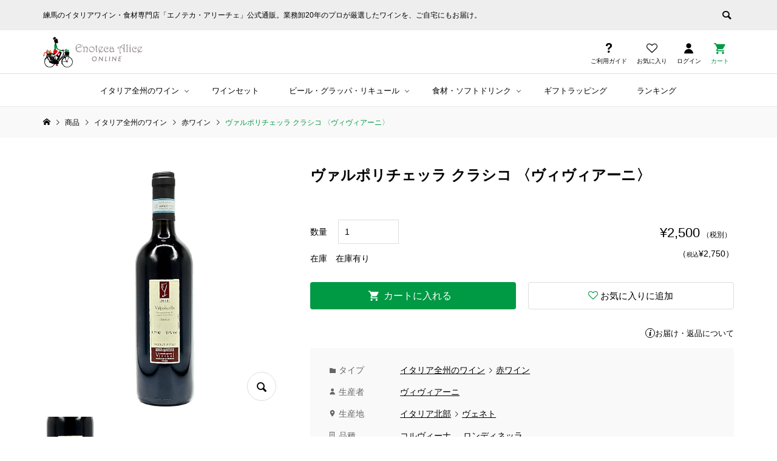

--- FILE ---
content_type: text/html; charset=UTF-8
request_url: https://alice-online.com/item/wine/redwine/10756/
body_size: 24218
content:
<!DOCTYPE html>
<html lang="ja">
<head >

<meta charset="UTF-8">
<meta name="description" content="商品詳細【生産者】ヴィヴィアーニ社現在ヴァルポリチェッラ・クラッシコ地区で最も若く精力的な生産者の一人と言われているクラウディオ・ヴィヴィアーニ氏。">
<meta name="viewport" content="width=device-width">
<link rel="icon" href="/favicon.ico" id="favicon">
<link rel="apple-touch-icon" sizes="180x180" href="/apple-touch-icon-180x180.png">

<link rel="stylesheet" href="https://use.typekit.net/cfx4ovp.css" media="print" onload="this.media='all'">
<!--
<script type="text/javascript">
    (function(c,l,a,r,i,t,y){
        c[a]=c[a]||function(){(c[a].q=c[a].q||[]).push(arguments)};
        t=l.createElement(r);t.async=1;t.src="https://www.clarity.ms/tag/"+i;
        y=l.getElementsByTagName(r)[0];y.parentNode.insertBefore(t,y);
    })(window, document, "clarity", "script", "pgt266nqoa");
</script>
-->
<script data-cfasync="false" data-no-defer="1" data-no-minify="1" data-no-optimize="1">var ewww_webp_supported=!1;function check_webp_feature(A,e){var w;e=void 0!==e?e:function(){},ewww_webp_supported?e(ewww_webp_supported):((w=new Image).onload=function(){ewww_webp_supported=0<w.width&&0<w.height,e&&e(ewww_webp_supported)},w.onerror=function(){e&&e(!1)},w.src="data:image/webp;base64,"+{alpha:"UklGRkoAAABXRUJQVlA4WAoAAAAQAAAAAAAAAAAAQUxQSAwAAAARBxAR/Q9ERP8DAABWUDggGAAAABQBAJ0BKgEAAQAAAP4AAA3AAP7mtQAAAA=="}[A])}check_webp_feature("alpha");</script><script data-cfasync="false" data-no-defer="1" data-no-minify="1" data-no-optimize="1">var Arrive=function(c,w){"use strict";if(c.MutationObserver&&"undefined"!=typeof HTMLElement){var r,a=0,u=(r=HTMLElement.prototype.matches||HTMLElement.prototype.webkitMatchesSelector||HTMLElement.prototype.mozMatchesSelector||HTMLElement.prototype.msMatchesSelector,{matchesSelector:function(e,t){return e instanceof HTMLElement&&r.call(e,t)},addMethod:function(e,t,r){var a=e[t];e[t]=function(){return r.length==arguments.length?r.apply(this,arguments):"function"==typeof a?a.apply(this,arguments):void 0}},callCallbacks:function(e,t){t&&t.options.onceOnly&&1==t.firedElems.length&&(e=[e[0]]);for(var r,a=0;r=e[a];a++)r&&r.callback&&r.callback.call(r.elem,r.elem);t&&t.options.onceOnly&&1==t.firedElems.length&&t.me.unbindEventWithSelectorAndCallback.call(t.target,t.selector,t.callback)},checkChildNodesRecursively:function(e,t,r,a){for(var i,n=0;i=e[n];n++)r(i,t,a)&&a.push({callback:t.callback,elem:i}),0<i.childNodes.length&&u.checkChildNodesRecursively(i.childNodes,t,r,a)},mergeArrays:function(e,t){var r,a={};for(r in e)e.hasOwnProperty(r)&&(a[r]=e[r]);for(r in t)t.hasOwnProperty(r)&&(a[r]=t[r]);return a},toElementsArray:function(e){return e=void 0!==e&&("number"!=typeof e.length||e===c)?[e]:e}}),e=(l.prototype.addEvent=function(e,t,r,a){a={target:e,selector:t,options:r,callback:a,firedElems:[]};return this._beforeAdding&&this._beforeAdding(a),this._eventsBucket.push(a),a},l.prototype.removeEvent=function(e){for(var t,r=this._eventsBucket.length-1;t=this._eventsBucket[r];r--)e(t)&&(this._beforeRemoving&&this._beforeRemoving(t),(t=this._eventsBucket.splice(r,1))&&t.length&&(t[0].callback=null))},l.prototype.beforeAdding=function(e){this._beforeAdding=e},l.prototype.beforeRemoving=function(e){this._beforeRemoving=e},l),t=function(i,n){var o=new e,l=this,s={fireOnAttributesModification:!1};return o.beforeAdding(function(t){var e=t.target;e!==c.document&&e!==c||(e=document.getElementsByTagName("html")[0]);var r=new MutationObserver(function(e){n.call(this,e,t)}),a=i(t.options);r.observe(e,a),t.observer=r,t.me=l}),o.beforeRemoving(function(e){e.observer.disconnect()}),this.bindEvent=function(e,t,r){t=u.mergeArrays(s,t);for(var a=u.toElementsArray(this),i=0;i<a.length;i++)o.addEvent(a[i],e,t,r)},this.unbindEvent=function(){var r=u.toElementsArray(this);o.removeEvent(function(e){for(var t=0;t<r.length;t++)if(this===w||e.target===r[t])return!0;return!1})},this.unbindEventWithSelectorOrCallback=function(r){var a=u.toElementsArray(this),i=r,e="function"==typeof r?function(e){for(var t=0;t<a.length;t++)if((this===w||e.target===a[t])&&e.callback===i)return!0;return!1}:function(e){for(var t=0;t<a.length;t++)if((this===w||e.target===a[t])&&e.selector===r)return!0;return!1};o.removeEvent(e)},this.unbindEventWithSelectorAndCallback=function(r,a){var i=u.toElementsArray(this);o.removeEvent(function(e){for(var t=0;t<i.length;t++)if((this===w||e.target===i[t])&&e.selector===r&&e.callback===a)return!0;return!1})},this},i=new function(){var s={fireOnAttributesModification:!1,onceOnly:!1,existing:!1};function n(e,t,r){return!(!u.matchesSelector(e,t.selector)||(e._id===w&&(e._id=a++),-1!=t.firedElems.indexOf(e._id)))&&(t.firedElems.push(e._id),!0)}var c=(i=new t(function(e){var t={attributes:!1,childList:!0,subtree:!0};return e.fireOnAttributesModification&&(t.attributes=!0),t},function(e,i){e.forEach(function(e){var t=e.addedNodes,r=e.target,a=[];null!==t&&0<t.length?u.checkChildNodesRecursively(t,i,n,a):"attributes"===e.type&&n(r,i)&&a.push({callback:i.callback,elem:r}),u.callCallbacks(a,i)})})).bindEvent;return i.bindEvent=function(e,t,r){t=void 0===r?(r=t,s):u.mergeArrays(s,t);var a=u.toElementsArray(this);if(t.existing){for(var i=[],n=0;n<a.length;n++)for(var o=a[n].querySelectorAll(e),l=0;l<o.length;l++)i.push({callback:r,elem:o[l]});if(t.onceOnly&&i.length)return r.call(i[0].elem,i[0].elem);setTimeout(u.callCallbacks,1,i)}c.call(this,e,t,r)},i},o=new function(){var a={};function i(e,t){return u.matchesSelector(e,t.selector)}var n=(o=new t(function(){return{childList:!0,subtree:!0}},function(e,r){e.forEach(function(e){var t=e.removedNodes,e=[];null!==t&&0<t.length&&u.checkChildNodesRecursively(t,r,i,e),u.callCallbacks(e,r)})})).bindEvent;return o.bindEvent=function(e,t,r){t=void 0===r?(r=t,a):u.mergeArrays(a,t),n.call(this,e,t,r)},o};d(HTMLElement.prototype),d(NodeList.prototype),d(HTMLCollection.prototype),d(HTMLDocument.prototype),d(Window.prototype);var n={};return s(i,n,"unbindAllArrive"),s(o,n,"unbindAllLeave"),n}function l(){this._eventsBucket=[],this._beforeAdding=null,this._beforeRemoving=null}function s(e,t,r){u.addMethod(t,r,e.unbindEvent),u.addMethod(t,r,e.unbindEventWithSelectorOrCallback),u.addMethod(t,r,e.unbindEventWithSelectorAndCallback)}function d(e){e.arrive=i.bindEvent,s(i,e,"unbindArrive"),e.leave=o.bindEvent,s(o,e,"unbindLeave")}}(window,void 0),ewww_webp_supported=!1;function check_webp_feature(e,t){var r;ewww_webp_supported?t(ewww_webp_supported):((r=new Image).onload=function(){ewww_webp_supported=0<r.width&&0<r.height,t(ewww_webp_supported)},r.onerror=function(){t(!1)},r.src="data:image/webp;base64,"+{alpha:"UklGRkoAAABXRUJQVlA4WAoAAAAQAAAAAAAAAAAAQUxQSAwAAAARBxAR/Q9ERP8DAABWUDggGAAAABQBAJ0BKgEAAQAAAP4AAA3AAP7mtQAAAA==",animation:"UklGRlIAAABXRUJQVlA4WAoAAAASAAAAAAAAAAAAQU5JTQYAAAD/////AABBTk1GJgAAAAAAAAAAAAAAAAAAAGQAAABWUDhMDQAAAC8AAAAQBxAREYiI/gcA"}[e])}function ewwwLoadImages(e){if(e){for(var t=document.querySelectorAll(".batch-image img, .image-wrapper a, .ngg-pro-masonry-item a, .ngg-galleria-offscreen-seo-wrapper a"),r=0,a=t.length;r<a;r++)ewwwAttr(t[r],"data-src",t[r].getAttribute("data-webp")),ewwwAttr(t[r],"data-thumbnail",t[r].getAttribute("data-webp-thumbnail"));for(var i=document.querySelectorAll("div.woocommerce-product-gallery__image"),r=0,a=i.length;r<a;r++)ewwwAttr(i[r],"data-thumb",i[r].getAttribute("data-webp-thumb"))}for(var n=document.querySelectorAll("video"),r=0,a=n.length;r<a;r++)ewwwAttr(n[r],"poster",e?n[r].getAttribute("data-poster-webp"):n[r].getAttribute("data-poster-image"));for(var o,l=document.querySelectorAll("img.ewww_webp_lazy_load"),r=0,a=l.length;r<a;r++)e&&(ewwwAttr(l[r],"data-lazy-srcset",l[r].getAttribute("data-lazy-srcset-webp")),ewwwAttr(l[r],"data-srcset",l[r].getAttribute("data-srcset-webp")),ewwwAttr(l[r],"data-lazy-src",l[r].getAttribute("data-lazy-src-webp")),ewwwAttr(l[r],"data-src",l[r].getAttribute("data-src-webp")),ewwwAttr(l[r],"data-orig-file",l[r].getAttribute("data-webp-orig-file")),ewwwAttr(l[r],"data-medium-file",l[r].getAttribute("data-webp-medium-file")),ewwwAttr(l[r],"data-large-file",l[r].getAttribute("data-webp-large-file")),null!=(o=l[r].getAttribute("srcset"))&&!1!==o&&o.includes("R0lGOD")&&ewwwAttr(l[r],"src",l[r].getAttribute("data-lazy-src-webp"))),l[r].className=l[r].className.replace(/\bewww_webp_lazy_load\b/,"");for(var s=document.querySelectorAll(".ewww_webp"),r=0,a=s.length;r<a;r++)e?(ewwwAttr(s[r],"srcset",s[r].getAttribute("data-srcset-webp")),ewwwAttr(s[r],"src",s[r].getAttribute("data-src-webp")),ewwwAttr(s[r],"data-orig-file",s[r].getAttribute("data-webp-orig-file")),ewwwAttr(s[r],"data-medium-file",s[r].getAttribute("data-webp-medium-file")),ewwwAttr(s[r],"data-large-file",s[r].getAttribute("data-webp-large-file")),ewwwAttr(s[r],"data-large_image",s[r].getAttribute("data-webp-large_image")),ewwwAttr(s[r],"data-src",s[r].getAttribute("data-webp-src"))):(ewwwAttr(s[r],"srcset",s[r].getAttribute("data-srcset-img")),ewwwAttr(s[r],"src",s[r].getAttribute("data-src-img"))),s[r].className=s[r].className.replace(/\bewww_webp\b/,"ewww_webp_loaded");window.jQuery&&jQuery.fn.isotope&&jQuery.fn.imagesLoaded&&(jQuery(".fusion-posts-container-infinite").imagesLoaded(function(){jQuery(".fusion-posts-container-infinite").hasClass("isotope")&&jQuery(".fusion-posts-container-infinite").isotope()}),jQuery(".fusion-portfolio:not(.fusion-recent-works) .fusion-portfolio-wrapper").imagesLoaded(function(){jQuery(".fusion-portfolio:not(.fusion-recent-works) .fusion-portfolio-wrapper").isotope()}))}function ewwwWebPInit(e){ewwwLoadImages(e),ewwwNggLoadGalleries(e),document.arrive(".ewww_webp",function(){ewwwLoadImages(e)}),document.arrive(".ewww_webp_lazy_load",function(){ewwwLoadImages(e)}),document.arrive("videos",function(){ewwwLoadImages(e)}),"loading"==document.readyState?document.addEventListener("DOMContentLoaded",ewwwJSONParserInit):("undefined"!=typeof galleries&&ewwwNggParseGalleries(e),ewwwWooParseVariations(e))}function ewwwAttr(e,t,r){null!=r&&!1!==r&&e.setAttribute(t,r)}function ewwwJSONParserInit(){"undefined"!=typeof galleries&&check_webp_feature("alpha",ewwwNggParseGalleries),check_webp_feature("alpha",ewwwWooParseVariations)}function ewwwWooParseVariations(e){if(e)for(var t=document.querySelectorAll("form.variations_form"),r=0,a=t.length;r<a;r++){var i=t[r].getAttribute("data-product_variations"),n=!1;try{for(var o in i=JSON.parse(i))void 0!==i[o]&&void 0!==i[o].image&&(void 0!==i[o].image.src_webp&&(i[o].image.src=i[o].image.src_webp,n=!0),void 0!==i[o].image.srcset_webp&&(i[o].image.srcset=i[o].image.srcset_webp,n=!0),void 0!==i[o].image.full_src_webp&&(i[o].image.full_src=i[o].image.full_src_webp,n=!0),void 0!==i[o].image.gallery_thumbnail_src_webp&&(i[o].image.gallery_thumbnail_src=i[o].image.gallery_thumbnail_src_webp,n=!0),void 0!==i[o].image.thumb_src_webp&&(i[o].image.thumb_src=i[o].image.thumb_src_webp,n=!0));n&&ewwwAttr(t[r],"data-product_variations",JSON.stringify(i))}catch(e){}}}function ewwwNggParseGalleries(e){if(e)for(var t in galleries){var r=galleries[t];galleries[t].images_list=ewwwNggParseImageList(r.images_list)}}function ewwwNggLoadGalleries(e){e&&document.addEventListener("ngg.galleria.themeadded",function(e,t){window.ngg_galleria._create_backup=window.ngg_galleria.create,window.ngg_galleria.create=function(e,t){var r=$(e).data("id");return galleries["gallery_"+r].images_list=ewwwNggParseImageList(galleries["gallery_"+r].images_list),window.ngg_galleria._create_backup(e,t)}})}function ewwwNggParseImageList(e){for(var t in e){var r=e[t];if(void 0!==r["image-webp"]&&(e[t].image=r["image-webp"],delete e[t]["image-webp"]),void 0!==r["thumb-webp"]&&(e[t].thumb=r["thumb-webp"],delete e[t]["thumb-webp"]),void 0!==r.full_image_webp&&(e[t].full_image=r.full_image_webp,delete e[t].full_image_webp),void 0!==r.srcsets)for(var a in r.srcsets)nggSrcset=r.srcsets[a],void 0!==r.srcsets[a+"-webp"]&&(e[t].srcsets[a]=r.srcsets[a+"-webp"],delete e[t].srcsets[a+"-webp"]);if(void 0!==r.full_srcsets)for(var i in r.full_srcsets)nggFSrcset=r.full_srcsets[i],void 0!==r.full_srcsets[i+"-webp"]&&(e[t].full_srcsets[i]=r.full_srcsets[i+"-webp"],delete e[t].full_srcsets[i+"-webp"])}return e}check_webp_feature("alpha",ewwwWebPInit);</script><meta name='robots' content='index, follow, max-image-preview:large, max-snippet:-1, max-video-preview:-1' />
	<style>img:is([sizes="auto" i], [sizes^="auto," i]) { contain-intrinsic-size: 3000px 1500px }</style>
	
	<!-- This site is optimized with the Yoast SEO plugin v26.5 - https://yoast.com/wordpress/plugins/seo/ -->
	<title>ヴァルポリチェッラ クラシコ 〈ヴィヴィアーニ〉 | エノテカ・アリーチェ - イタリアワイン通販</title>
	<link rel="canonical" href="https://alice-online.com/item/wine/redwine/10756/" />
	<meta property="og:locale" content="ja_JP" />
	<meta property="og:type" content="article" />
	<meta property="og:title" content="ヴァルポリチェッラ クラシコ 〈ヴィヴィアーニ〉 | エノテカ・アリーチェ - イタリアワイン通販" />
	<meta property="og:description" content="ヴァルポリチェッラ クラシコ 〈ヴィヴィアーニ〉&nbsp; (4516254059009) 販売価格（税別）¥2,500( 税込¥2,750 )在庫状態 : 在庫有り 生産者 : ヴィヴィアーニ ブランド : 味わい : サイズ : 750ml vintage : 商品詳細 【生産者】ヴィヴィアーニ社 現..." />
	<meta property="og:url" content="https://alice-online.com/item/wine/redwine/10756/" />
	<meta property="og:site_name" content="エノテカ・アリーチェ ONLINE" />
	<meta property="article:publisher" content="https://www.facebook.com/trefrecce.alice.diego/" />
	<meta property="article:published_time" content="2021-08-13T09:31:54+00:00" />
	<meta property="article:modified_time" content="2025-12-04T01:07:11+00:00" />
	<meta name="author" content="yatate erika" />
	<meta name="twitter:card" content="summary_large_image" />
	<meta name="twitter:creator" content="@EnotecaAlice" />
	<meta name="twitter:site" content="@EnotecaAlice" />
	<meta name="twitter:label1" content="執筆者" />
	<meta name="twitter:data1" content="yatate erika" />
	<!-- / Yoast SEO plugin. -->


<style id='classic-theme-styles-inline-css' type='text/css'>
/*! This file is auto-generated */
.wp-block-button__link{color:#fff;background-color:#32373c;border-radius:9999px;box-shadow:none;text-decoration:none;padding:calc(.667em + 2px) calc(1.333em + 2px);font-size:1.125em}.wp-block-file__button{background:#32373c;color:#fff;text-decoration:none}
</style>
<style id='global-styles-inline-css' type='text/css'>
:root{--wp--preset--aspect-ratio--square: 1;--wp--preset--aspect-ratio--4-3: 4/3;--wp--preset--aspect-ratio--3-4: 3/4;--wp--preset--aspect-ratio--3-2: 3/2;--wp--preset--aspect-ratio--2-3: 2/3;--wp--preset--aspect-ratio--16-9: 16/9;--wp--preset--aspect-ratio--9-16: 9/16;--wp--preset--color--black: #000000;--wp--preset--color--cyan-bluish-gray: #abb8c3;--wp--preset--color--white: #ffffff;--wp--preset--color--pale-pink: #f78da7;--wp--preset--color--vivid-red: #cf2e2e;--wp--preset--color--luminous-vivid-orange: #ff6900;--wp--preset--color--luminous-vivid-amber: #fcb900;--wp--preset--color--light-green-cyan: #7bdcb5;--wp--preset--color--vivid-green-cyan: #00d084;--wp--preset--color--pale-cyan-blue: #8ed1fc;--wp--preset--color--vivid-cyan-blue: #0693e3;--wp--preset--color--vivid-purple: #9b51e0;--wp--preset--gradient--vivid-cyan-blue-to-vivid-purple: linear-gradient(135deg,rgba(6,147,227,1) 0%,rgb(155,81,224) 100%);--wp--preset--gradient--light-green-cyan-to-vivid-green-cyan: linear-gradient(135deg,rgb(122,220,180) 0%,rgb(0,208,130) 100%);--wp--preset--gradient--luminous-vivid-amber-to-luminous-vivid-orange: linear-gradient(135deg,rgba(252,185,0,1) 0%,rgba(255,105,0,1) 100%);--wp--preset--gradient--luminous-vivid-orange-to-vivid-red: linear-gradient(135deg,rgba(255,105,0,1) 0%,rgb(207,46,46) 100%);--wp--preset--gradient--very-light-gray-to-cyan-bluish-gray: linear-gradient(135deg,rgb(238,238,238) 0%,rgb(169,184,195) 100%);--wp--preset--gradient--cool-to-warm-spectrum: linear-gradient(135deg,rgb(74,234,220) 0%,rgb(151,120,209) 20%,rgb(207,42,186) 40%,rgb(238,44,130) 60%,rgb(251,105,98) 80%,rgb(254,248,76) 100%);--wp--preset--gradient--blush-light-purple: linear-gradient(135deg,rgb(255,206,236) 0%,rgb(152,150,240) 100%);--wp--preset--gradient--blush-bordeaux: linear-gradient(135deg,rgb(254,205,165) 0%,rgb(254,45,45) 50%,rgb(107,0,62) 100%);--wp--preset--gradient--luminous-dusk: linear-gradient(135deg,rgb(255,203,112) 0%,rgb(199,81,192) 50%,rgb(65,88,208) 100%);--wp--preset--gradient--pale-ocean: linear-gradient(135deg,rgb(255,245,203) 0%,rgb(182,227,212) 50%,rgb(51,167,181) 100%);--wp--preset--gradient--electric-grass: linear-gradient(135deg,rgb(202,248,128) 0%,rgb(113,206,126) 100%);--wp--preset--gradient--midnight: linear-gradient(135deg,rgb(2,3,129) 0%,rgb(40,116,252) 100%);--wp--preset--font-size--small: 13px;--wp--preset--font-size--medium: 20px;--wp--preset--font-size--large: 36px;--wp--preset--font-size--x-large: 42px;--wp--preset--spacing--20: 0.44rem;--wp--preset--spacing--30: 0.67rem;--wp--preset--spacing--40: 1rem;--wp--preset--spacing--50: 1.5rem;--wp--preset--spacing--60: 2.25rem;--wp--preset--spacing--70: 3.38rem;--wp--preset--spacing--80: 5.06rem;--wp--preset--shadow--natural: 6px 6px 9px rgba(0, 0, 0, 0.2);--wp--preset--shadow--deep: 12px 12px 50px rgba(0, 0, 0, 0.4);--wp--preset--shadow--sharp: 6px 6px 0px rgba(0, 0, 0, 0.2);--wp--preset--shadow--outlined: 6px 6px 0px -3px rgba(255, 255, 255, 1), 6px 6px rgba(0, 0, 0, 1);--wp--preset--shadow--crisp: 6px 6px 0px rgba(0, 0, 0, 1);}:where(.is-layout-flex){gap: 0.5em;}:where(.is-layout-grid){gap: 0.5em;}body .is-layout-flex{display: flex;}.is-layout-flex{flex-wrap: wrap;align-items: center;}.is-layout-flex > :is(*, div){margin: 0;}body .is-layout-grid{display: grid;}.is-layout-grid > :is(*, div){margin: 0;}:where(.wp-block-columns.is-layout-flex){gap: 2em;}:where(.wp-block-columns.is-layout-grid){gap: 2em;}:where(.wp-block-post-template.is-layout-flex){gap: 1.25em;}:where(.wp-block-post-template.is-layout-grid){gap: 1.25em;}.has-black-color{color: var(--wp--preset--color--black) !important;}.has-cyan-bluish-gray-color{color: var(--wp--preset--color--cyan-bluish-gray) !important;}.has-white-color{color: var(--wp--preset--color--white) !important;}.has-pale-pink-color{color: var(--wp--preset--color--pale-pink) !important;}.has-vivid-red-color{color: var(--wp--preset--color--vivid-red) !important;}.has-luminous-vivid-orange-color{color: var(--wp--preset--color--luminous-vivid-orange) !important;}.has-luminous-vivid-amber-color{color: var(--wp--preset--color--luminous-vivid-amber) !important;}.has-light-green-cyan-color{color: var(--wp--preset--color--light-green-cyan) !important;}.has-vivid-green-cyan-color{color: var(--wp--preset--color--vivid-green-cyan) !important;}.has-pale-cyan-blue-color{color: var(--wp--preset--color--pale-cyan-blue) !important;}.has-vivid-cyan-blue-color{color: var(--wp--preset--color--vivid-cyan-blue) !important;}.has-vivid-purple-color{color: var(--wp--preset--color--vivid-purple) !important;}.has-black-background-color{background-color: var(--wp--preset--color--black) !important;}.has-cyan-bluish-gray-background-color{background-color: var(--wp--preset--color--cyan-bluish-gray) !important;}.has-white-background-color{background-color: var(--wp--preset--color--white) !important;}.has-pale-pink-background-color{background-color: var(--wp--preset--color--pale-pink) !important;}.has-vivid-red-background-color{background-color: var(--wp--preset--color--vivid-red) !important;}.has-luminous-vivid-orange-background-color{background-color: var(--wp--preset--color--luminous-vivid-orange) !important;}.has-luminous-vivid-amber-background-color{background-color: var(--wp--preset--color--luminous-vivid-amber) !important;}.has-light-green-cyan-background-color{background-color: var(--wp--preset--color--light-green-cyan) !important;}.has-vivid-green-cyan-background-color{background-color: var(--wp--preset--color--vivid-green-cyan) !important;}.has-pale-cyan-blue-background-color{background-color: var(--wp--preset--color--pale-cyan-blue) !important;}.has-vivid-cyan-blue-background-color{background-color: var(--wp--preset--color--vivid-cyan-blue) !important;}.has-vivid-purple-background-color{background-color: var(--wp--preset--color--vivid-purple) !important;}.has-black-border-color{border-color: var(--wp--preset--color--black) !important;}.has-cyan-bluish-gray-border-color{border-color: var(--wp--preset--color--cyan-bluish-gray) !important;}.has-white-border-color{border-color: var(--wp--preset--color--white) !important;}.has-pale-pink-border-color{border-color: var(--wp--preset--color--pale-pink) !important;}.has-vivid-red-border-color{border-color: var(--wp--preset--color--vivid-red) !important;}.has-luminous-vivid-orange-border-color{border-color: var(--wp--preset--color--luminous-vivid-orange) !important;}.has-luminous-vivid-amber-border-color{border-color: var(--wp--preset--color--luminous-vivid-amber) !important;}.has-light-green-cyan-border-color{border-color: var(--wp--preset--color--light-green-cyan) !important;}.has-vivid-green-cyan-border-color{border-color: var(--wp--preset--color--vivid-green-cyan) !important;}.has-pale-cyan-blue-border-color{border-color: var(--wp--preset--color--pale-cyan-blue) !important;}.has-vivid-cyan-blue-border-color{border-color: var(--wp--preset--color--vivid-cyan-blue) !important;}.has-vivid-purple-border-color{border-color: var(--wp--preset--color--vivid-purple) !important;}.has-vivid-cyan-blue-to-vivid-purple-gradient-background{background: var(--wp--preset--gradient--vivid-cyan-blue-to-vivid-purple) !important;}.has-light-green-cyan-to-vivid-green-cyan-gradient-background{background: var(--wp--preset--gradient--light-green-cyan-to-vivid-green-cyan) !important;}.has-luminous-vivid-amber-to-luminous-vivid-orange-gradient-background{background: var(--wp--preset--gradient--luminous-vivid-amber-to-luminous-vivid-orange) !important;}.has-luminous-vivid-orange-to-vivid-red-gradient-background{background: var(--wp--preset--gradient--luminous-vivid-orange-to-vivid-red) !important;}.has-very-light-gray-to-cyan-bluish-gray-gradient-background{background: var(--wp--preset--gradient--very-light-gray-to-cyan-bluish-gray) !important;}.has-cool-to-warm-spectrum-gradient-background{background: var(--wp--preset--gradient--cool-to-warm-spectrum) !important;}.has-blush-light-purple-gradient-background{background: var(--wp--preset--gradient--blush-light-purple) !important;}.has-blush-bordeaux-gradient-background{background: var(--wp--preset--gradient--blush-bordeaux) !important;}.has-luminous-dusk-gradient-background{background: var(--wp--preset--gradient--luminous-dusk) !important;}.has-pale-ocean-gradient-background{background: var(--wp--preset--gradient--pale-ocean) !important;}.has-electric-grass-gradient-background{background: var(--wp--preset--gradient--electric-grass) !important;}.has-midnight-gradient-background{background: var(--wp--preset--gradient--midnight) !important;}.has-small-font-size{font-size: var(--wp--preset--font-size--small) !important;}.has-medium-font-size{font-size: var(--wp--preset--font-size--medium) !important;}.has-large-font-size{font-size: var(--wp--preset--font-size--large) !important;}.has-x-large-font-size{font-size: var(--wp--preset--font-size--x-large) !important;}
:where(.wp-block-post-template.is-layout-flex){gap: 1.25em;}:where(.wp-block-post-template.is-layout-grid){gap: 1.25em;}
:where(.wp-block-columns.is-layout-flex){gap: 2em;}:where(.wp-block-columns.is-layout-grid){gap: 2em;}
:root :where(.wp-block-pullquote){font-size: 1.5em;line-height: 1.6;}
</style>
<link rel='stylesheet' id='contact-form-7-css' href='https://alice-online.com/wp/wp-content/plugins/contact-form-7/includes/css/styles.css?ver=6.1.4' type='text/css' media='all' />
<link rel='stylesheet' id='parent-style-css' href='https://alice-online.com/wp/wp-content/themes/ego_welcart_tcd079/style.css?ver=6.8.3' type='text/css' media='all' />
<link rel='stylesheet' id='ego-style-css' href='https://alice-online.com/wp/wp-content/themes/alice_online/style.css?ver=6.0.4' type='text/css' media='1' />
<link rel='stylesheet' id='child-style-css' href='https://alice-online.com/wp/wp-content/themes/alice_online/style.css?251006051848&#038;ver=6.8.3' type='text/css' media='all' />
<link rel='stylesheet' id='ego-slick-css' href='https://alice-online.com/wp/wp-content/themes/ego_welcart_tcd079/css/slick.min.css?ver=1.13' type='text/css' media='all' />
<link rel='stylesheet' id='ego-perfect-scrollbar-css' href='https://alice-online.com/wp/wp-content/themes/ego_welcart_tcd079/css/perfect-scrollbar.css?ver=1.13' type='text/css' media='all' />
<link rel='stylesheet' id='ego-welcart-css' href='https://alice-online.com/wp/wp-content/themes/ego_welcart_tcd079/css/welcart.css?ver=1.13' type='text/css' media='all' />
<link rel='stylesheet' id='sns-button-css-css' href='https://alice-online.com/wp/wp-content/themes/ego_welcart_tcd079/css/sns-button.css?ver=6.8.3' type='text/css' media='all' />
<link rel='stylesheet' id='wcex_widgetcart_style-css' href='https://alice-online.com/wp/wp-content/themes/alice_online/wcex_widget_cart.css?ver=6.8.3' type='text/css' media='all' />
<link rel='stylesheet' id='usces_default_css-css' href='https://alice-online.com/wp/wp-content/plugins/usc-e-shop/css/usces_default.css?ver=2.11.27.2601211' type='text/css' media='all' />
<script type="text/javascript" src="https://alice-online.com/wp/wp-includes/js/jquery/jquery.min.js?ver=3.7.1" id="jquery-core-js"></script>
<script type="text/javascript" src="https://alice-online.com/wp/wp-includes/js/jquery/jquery-migrate.min.js?ver=3.4.1" id="jquery-migrate-js"></script>
<link rel="https://api.w.org/" href="https://alice-online.com/wp-json/" /><link rel="alternate" title="JSON" type="application/json" href="https://alice-online.com/wp-json/wp/v2/posts/10756" /><link rel="EditURI" type="application/rsd+xml" title="RSD" href="https://alice-online.com/wp/xmlrpc.php?rsd" />
<meta name="generator" content="WordPress 6.8.3" />
<link rel='shortlink' href='https://alice-online.com/?p=10756' />
<link rel="alternate" title="oEmbed (JSON)" type="application/json+oembed" href="https://alice-online.com/wp-json/oembed/1.0/embed?url=https%3A%2F%2Falice-online.com%2Fitem%2Fwine%2Fredwine%2F10756%2F" />
<link rel="alternate" title="oEmbed (XML)" type="text/xml+oembed" href="https://alice-online.com/wp-json/oembed/1.0/embed?url=https%3A%2F%2Falice-online.com%2Fitem%2Fwine%2Fredwine%2F10756%2F&#038;format=xml" />

<meta property="og:title" content="ヴァルポリチェッラ クラシコ 〈ヴィヴィアーニ〉">
<meta property="og:type" content="product">
<meta property="og:description" content="ヴァルポリチェッラ クラシコ 〈ヴィヴィアーニ〉">
<meta property="og:url" content="https://alice-online.com/item/wine/redwine/10756/">
<meta property="og:image" content="https://alice-online.com/wp/wp-content/uploads/IMG-6296-e1665899230907-41x150.png">
<meta property="og:site_name" content="エノテカ・アリーチェ ONLINE">			<!-- WCEX_Google_Analytics_4 plugins -->
			<!-- Global site tag (gtag.js) - Google Analytics -->
			<script async src="https://www.googletagmanager.com/gtag/js?id=G-EWZ3SLJJ5Z"></script>
			<script>
				window.dataLayer = window.dataLayer || [];
				function gtag(){dataLayer.push(arguments);}
				gtag('js', new Date());

				gtag('config', 'G-EWZ3SLJJ5Z');
			</script>
						<!-- WCEX_Google_Analytics_4 plugins -->
			<script>
				gtag('event', 'view_item', {"currency":"JPY","items":[{"item_id":"4516254059009","item_name":"\u30f4\u30a1\u30eb\u30dd\u30ea\u30c1\u30a7\u30c3\u30e9 \u30af\u30e9\u30b7\u30b3 \u3008\u30f4\u30a3\u30f4\u30a3\u30a2\u30fc\u30cb\u3009 4516254059009  1","currency":"JPY","discount":0,"item_category":"\u8d64\u30ef\u30a4\u30f3","item_variant":"1","price":2500}],"value":2500});
			</script>
		<script type="application/ld+json">
{
  "@context": "https://schema.org/",
  "@type": "Product",
  "name": "ヴァルポリチェッラ クラシコ 〈ヴィヴィアーニ〉",
  "image": ["https://alice-online.com/wp/wp-content/uploads/IMG-6296-e1665899230907.png"],
  "description": "商品詳細【生産者】ヴィヴィアーニ社現在ヴァルポリチェッラ・クラッシコ地区で最も若く精力的な生産者の一人と言われているクラウディオ・ヴィヴィアーニ氏。彼が所有する約７ヘクタールの畑は標高３５０～４５０ｍの南南東向き斜面に広がり、ブドウの育成にこの上なく適した条件を備えています。またこの辺の風通りの良さや低い湿度は、力強く凝縮感のあるアマローネやレチョートに使用するブドウを乾燥させるのに欠かせない要因となっています。これら自然の恵に加え、ヴィヴィアーニ氏の抱く熱い情熱や優れた感性はワインを口にした時にハッキリと感じられます。近代的な設備を常に導入しながらも、伝統を忘れることなく、ブドウ本来のポ…",
      "brand": {
    "@type": "Brand",
    "name": "ヴィヴィアーニ"
  },
  "manufacturer": {
    "@type": "Organization",
    "name": "ヴィヴィアーニ"
  },
    "sku": "",
  "category": "赤ワイン",
  "offers": {
    "@type": "Offer",
    "url": "https://alice-online.com/item/wine/redwine/10756/",
    "priceCurrency": "JPY",
    "price": "2750",
    "itemCondition": "https://schema.org/NewCondition",
    "availability": "https://schema.org/InStock",
    "seller": {
      "@type": "Organization",
      "name": "エノテカ・アリーチェ ONLINE"
    },
    "shippingDetails": [
      {
        "@type": "OfferShippingDetails",
        "shippingRate": {
          "@type": "MonetaryAmount",
          "value": 990,
          "currency": "JPY"
        },
        "shippingDestination": {
          "@type": "DefinedRegion",
          "addressCountry": "JP",
          "addressRegion": [
            "東京都", "神奈川県", "千葉県", "埼玉県", "茨城県", "栃木県", "群馬県",
            "新潟県", "富山県", "石川県", "福井県", "山梨県", "長野県",
            "岐阜県", "静岡県", "愛知県", "三重県",
            "滋賀県", "京都府", "大阪府", "兵庫県", "奈良県", "和歌山県",
            "岡山県", "広島県", "山口県", "鳥取県", "島根県",
            "徳島県", "香川県", "愛媛県", "高知県",
            "青森県", "岩手県", "宮城県", "秋田県", "山形県", "福島県"
          ]
        }
      },
      {
        "@type": "OfferShippingDetails",
        "shippingRate": {
          "@type": "MonetaryAmount",
          "value": 1430,
          "currency": "JPY"
        },
        "shippingDestination": {
          "@type": "DefinedRegion",
          "addressCountry": "JP",
          "addressRegion": [
            "北海道", "福岡県", "佐賀県", "長崎県", "熊本県", "大分県", "宮崎県", "鹿児島県"
          ]
        }
      },
      {
        "@type": "OfferShippingDetails",
        "shippingRate": {
          "@type": "MonetaryAmount",
          "value": 2200,
          "currency": "JPY"
        },
        "shippingDestination": {
          "@type": "DefinedRegion",
          "addressCountry": "JP",
          "addressRegion": "沖縄県"
        }
      },
      {
        "@type": "OfferShippingDetails",
        "shippingRate": {
          "@type": "MonetaryAmount",
          "value": 0,
          "currency": "JPY"
        },
        "shippingDestination": {
          "@type": "DefinedRegion",
          "addressCountry": "JP",
          "addressRegion": [
            "東京都", "神奈川県", "千葉県", "埼玉県", "茨城県", "栃木県", "群馬県",
            "新潟県", "富山県", "石川県", "福井県", "山梨県", "長野県",
            "岐阜県", "静岡県", "愛知県", "三重県",
            "滋賀県", "京都府", "大阪府", "兵庫県", "奈良県", "和歌山県",
            "岡山県", "広島県", "山口県", "鳥取県", "島根県",
            "徳島県", "香川県", "愛媛県", "高知県",
            "青森県", "岩手県", "宮城県", "秋田県", "山形県", "福島県"
          ]
        },
        "eligibleTransactionVolume": {
          "@type": "PriceSpecification",
          "priceCurrency": "JPY",
          "price": 11000
        }
      },
      {
        "@type": "OfferShippingDetails",
        "shippingRate": {
          "@type": "MonetaryAmount",
          "value": 880,
          "currency": "JPY"
        },
        "shippingDestination": {
          "@type": "DefinedRegion",
          "addressCountry": "JP",
          "addressRegion": [
            "北海道", "福岡県", "佐賀県", "長崎県", "熊本県", "大分県", "宮崎県", "鹿児島県"
          ]
        },
        "eligibleTransactionVolume": {
          "@type": "PriceSpecification",
          "priceCurrency": "JPY",
          "price": 11000
        }
      },
      {
        "@type": "OfferShippingDetails",
        "shippingRate": {
          "@type": "MonetaryAmount",
          "value": 1650,
          "currency": "JPY"
        },
        "shippingDestination": {
          "@type": "DefinedRegion",
          "addressCountry": "JP",
          "addressRegion": "沖縄県"
        },
        "eligibleTransactionVolume": {
          "@type": "PriceSpecification",
          "priceCurrency": "JPY",
          "price": 11000
        }
      }
    ]
  },
  "additionalProperty": [
        {
      "@type": "PropertyValue",
      "name": "生産地",
      "value": "イタリア北部・ヴェネト"
    }
    ,            {
      "@type": "PropertyValue",
      "name": "品種",
      "value": "コルヴィーナ, ロンディネッラ, "
    }
    ,            {
      "@type": "PropertyValue",
      "name": "サイズ",
      "value": "750ml"
    }
              ]
}
</script>
    <style>
.p-breadcrumb__inner, .p-wc-headline, .p-wc-headline02, .p-archive03__item-like, .p-article-like, .p-entry-product__category a, .p-wishlist__item-remove:hover { color: #009944; }
.p-button, .p-pagetop a{ background-color: #009944; }
.widget_tag_cloud .tagcloud a:hover { background-color: #009944; }
.slick-dots li.slick-active button { background-color: #009944 !important; }
 .p-page-links a:hover, .p-page-links > span, .p-pager__item .current, .p-pager__item a:hover, .c-comment__tab-item.is-active a, .c-comment__tab-item.is-active p, c-comment__password-protected, .c-pw__btn--register, .c-pw__btn, #wdgctToCheckout a { background-color: #009944; border-color: #009944; }
.c-comment__tab-item a, .c-comment__tab-item p { border-color: #009944; }
.c-comment__tab-item.is-active a:after, .c-comment__tab-item.is-active p:after { border-top-color: #009944; }
.p-entry-product__header-like:hover, .p-entry-product__category a:hover, #wdgctToCart a:hover { color: #009c9c; }
.p-button:hover, .p-pagetop a:hover { background-color: #009c9c; }
.c-comment__tab-item a:hover { background-color: #009c9c; border-color: #009c9c; }
.slick-dots li:hover button { background-color: #009c9c !important; }
.p-body a, .custom-html-widget a { color: #009944; }
.p-body a:hover, .custom-html-widget a:hover { color: #009c9c; }
body, input, textarea, select, button { font-family: "Segoe UI", Verdana, "游ゴシック", YuGothic, "Hiragino Kaku Gothic ProN", Meiryo, sans-serif; }
.p-logo, .p-entry__title, .p-headline, .p-page-header__title, .p-page-header__subtitle, .p-page-header__image-title, .p-page-header__image-subtitle, .p-header-content__catch, .p-cb__item-headline, .p-cb__item-subheadline {
font-family: "Segoe UI", Verdana, "游ゴシック", YuGothic, "Hiragino Kaku Gothic ProN", Meiryo, sans-serif;
}
.p-hover-effect--type1:hover .p-hover-effect__image { -webkit-transform: scale(1.2); -moz-transform: scale(1.2); -ms-transform: scale(1.2); transform: scale(1.2); }
.p-hover-effect--type2 .p-hover-effect__image { -webkit-transform: scale(1.2); -moz-transform: scale(1.2); -ms-transform: scale(1.2); transform: scale(1.2); }
.p-hover-effect--type3 .p-hover-effect__image { -webkit-transform: scale(1.2) translate3d(-8px, 0, 0); -moz-transform: scale(1.2) translate3d(-8px, 0, 0); -ms-transform: scale(1.2) translate3d(-8px, 0, 0); transform: scale(1.2) translate3d(-8px, 0, 0); }
.p-hover-effect--type3:hover .p-hover-effect__image { -webkit-transform: scale(1.2) translate3d(8px, 0, 0); -moz-transform: scale(1.2) translate3d(8px, 0, 0); -ms-transform: scale(1.2) translate3d(8px, 0, 0); transform: scale(1.2) translate3d(8px, 0, 0); }
.p-hover-effect--type3:hover .p-hover-effect__bg, .p-hover-effect--type3.p-hover-effect__bg:hover { background: #000000; }
.p-hover-effect--type3:hover .p-hover-effect__image { opacity: 0.5; }
.p-hover-effect--type4.p-hover-effect__bg:hover, .p-hover-effect--type4:hover .p-hover-effect__bg { background: #ffffff; }
.p-hover-effect--type4:hover .p-hover-effect__image { opacity: 0.6; }


.p-entry__title { font-size: 24px; }
.p-entry__body { color: #000000; font-size: 16px; }
.p-header__membermenu-cart__badge { background-color: #009944; color: #ffffff; }
.p-header__membermenu .p-header__membermenu-cart a { color: #009944 !important; }
.p-header__lower-inner .p-header-memberbox a, .p-header__lower-inner .p-header-memberbox a, .l-header.is-header-fixed .p-header__lower-inner .p-header-memberbox a, .is-header-fixed .p-header__lower-inner .p-header-memberbox a { color: #000000; }
.p-header-memberbox, .p-header-view-cart { background-color: #ffffff; color: #000000; }
.p-entry-product__title { font-size: 24px; }
.p-entry-product__body, p-wc__body { color: #000000; font-size: 16px; }
.p-price { color: #000000; }
.p-entry-product__price { font-size: 22px; }
#wdgctToCart a { color: #009944; }
.widget_welcart_login input#member_loginw { background-color: #009944; }
.widget_welcart_login input#member_loginw:hover, #wdgctToCheckout a:hover { background-color: #009c9c; }
.p-entry-news__title { font-size: 24px; }
.p-entry-news__body { color: #000000; font-size: 16px; }
.p-header__logo--text { font-size: 36px; }
.p-megamenu01 { background-color: #ffffff; }
.p-megamenu01__list-item a { color: #000000; }
.p-megamenu01__list-item a:hover { color: #000000; }
.p-megamenu01__list-item__thumbnail-overlay { background-color: #ffffff; opacity: 0.2; }
.p-megamenu02 { background-color: #ffffff; }
.p-megamenu02__list-item a, .p-megamenu02__archive-item__meta { color: #000000; }
.p-megamenu02__list-item a:hover { color: #000000; }
.p-megamenu-a { background-color: #ffffff; }
.p-megamenu-b { background-color: #ffffff; }
.p-footer-instagram__headline { background-color: #009944; }
.p-footer-instagram__headline a { color: #ffffff; }
.p-footer-instagram__headline a:hover { color: #ffffff; }
.p-footer-nav__area { background-color: #eee; }
.p-footer-nav__headline { color: #009944; }
.p-footer-nav, .p-footer-nav a, .p-footer-nav__area .p-social-nav a { color: #222222; }
.p-footer-nav a:hover, .p-footer-nav__area .p-social-nav a:hover { color: #009c9c; }
.p-footer__logo--text { font-size: 36px; }
.p-copyright { background-color: #222222; color: #ffffff; }
.p-copyright .p-social-nav a { color: #ffffff; }
.styled_h2, .p-body .styled_h2 { border-top: 1px solid #222222; border-bottom: 1px solid #222222; border-left: 0px solid #222222; border-right: 0px solid #222222; color: #000000; font-size: 22px; text-align: left; margin-bottom: 30px; margin-top: 0px; padding: 30px 0px 30px 0px; }
.styled_h3, .p-body .styled_h3 { border-top: 2px solid #222222; border-bottom: 1px solid #dddddd; border-left: 0px solid #dddddd; border-right: 0px solid #dddddd; color: #000000; font-size: 20px; text-align: left; margin-bottom: 30px; margin-top: 0px; padding: 30px 0px 30px 20px; }
.styled_h4, .p-body .styled_h4 { border-top: 0px solid #dddddd; border-bottom: 0px solid #dddddd; border-left: 2px solid #222222; border-right: 0px solid #dddddd; color: #000000; font-size: 18px; text-align: left; margin-bottom: 30px; margin-top: 0px; padding: 10px 0px 10px 15px; }
.styled_h5, .p-body .styled_h5 { border-top: 0px solid #dddddd; border-bottom: 0px solid #dddddd; border-left: 0px solid #dddddd; border-right: 0px solid #dddddd; color: #000000; font-size: 16px; text-align: left; margin-bottom: 30px; margin-top: 0px; padding: 15px 15px 15px 15px; }
.q_custom_button1 { background: #535353; color: #ffffff !important; }
.q_custom_button1:hover, .q_custom_button1:focus { background: #7d7d7d; color: #ffffff !important; }
.q_custom_button2 { background: #535353; color: #ffffff !important; }
.q_custom_button2:hover, .q_custom_button2:focus { background: #7d7d7d; color: #ffffff !important; }
.q_custom_button3 { background: #535353; color: #ffffff !important; }
.q_custom_button3:hover, .q_custom_button3:focus { background: #7d7d7d; color: #ffffff !important; }
.speech_balloon_left1 .speach_balloon_text { background-color: #ffdfdf; border-color: #ffdfdf; color: #000000; }
.speech_balloon_left1 .speach_balloon_text::before { border-right-color: #ffdfdf; }
.speech_balloon_left1 .speach_balloon_text::after { border-right-color: #ffdfdf; }
.speech_balloon_left2 .speach_balloon_text { background-color: #ffffff; border-color: #ff5353; color: #000000; }
.speech_balloon_left2 .speach_balloon_text::before { border-right-color: #ff5353; }
.speech_balloon_left2 .speach_balloon_text::after { border-right-color: #ffffff; }
.speech_balloon_right1 .speach_balloon_text { background-color: #ccf4ff; border-color: #ccf4ff; color: #000000; }
.speech_balloon_right1 .speach_balloon_text::before { border-left-color: #ccf4ff; }
.speech_balloon_right1 .speach_balloon_text::after { border-left-color: #ccf4ff; }
.speech_balloon_right2 .speach_balloon_text { background-color: #ffffff; border-color: #0789b5; color: #000000; }
.speech_balloon_right2 .speach_balloon_text::before { border-left-color: #0789b5; }
.speech_balloon_right2 .speach_balloon_text::after { border-left-color: #ffffff; }
@media (min-width: 992px) {
	.p-header__upper { background-color: #eeeeee; }
	.p-header__upper, .p-header__upper a { color: #000000; }
	.p-header__upper a:hover, .p-header__upper button:hover { color: #999999; }
	.p-header__lower { background-color: #ffffff; }
	.p-header__lower-inner, .p-header__lower-inner a, .p-global-nav > li > a { color: #000000; }
	.p-header__lower-inner a:hover, .p-header__lower-inner button:hover { color: #999999 !important; }
	.p-global-nav > li > a:hover, .p-global-nav > li.current-menu-item > a { background-color: #009944; border-color: #009944; }
	.p-global-nav > li.current-menu-item > a:hover{ color: #fff !important; }
	.l-header__fix .is-header-fixed .p-header__upper { background-color: rgba(238, 238, 238, 0.8); }
	.l-header__fix .is-header-fixed .p-header__upper, .l-header__fix--mobile .is-header-fixed .p-header__upper a { color: #000000; }
	.l-header__fix .is-header-fixed .p-header__upper a:hover, .l-header__fix--mobile .is-header-fixed .p-header__upper button:hover { color: #999999; }
	.l-header__fix .is-header-fixed .p-header__lower { background-color: rgba(255, 255, 255, 0.8); }
	.l-header__fix .is-header-fixed .p-header__lower-inner, .l-header__fix--mobile .is-header-fixed .p-header__lower-inner a { color: #000000; }
	.l-header__fix .is-header-fixed .p-header__lower-inner a:hover, .l-header__fix--mobile .is-header-fixed .p-header__lower-inner button:hover, .l-header__fix .is-header-fixed .p-global-nav > li:hover > a, .l-header__fix .is-header-fixed .p-global-nav > li.current-menu-item > a { color: #999999 !important; }
	.p-global-nav .sub-menu a { background-color: #ffffff; color: #000000 !important; }
	.p-global-nav .sub-menu a:hover, .p-global-nav .sub-menu .current-menu-item > a { background-color: #ffffff; color: #009944 !important; }
}
@media (max-width: 991px) {
	.p-breadcrumb__inner { color: #009944; }
	.p-header__upper { background-color: #eeeeee; }
	.p-header__upper, .p-header__upper a, .wp-mobile-device .p-header__upper-search__button:hover { color: #000000; }
	.p-header__lower, .p-header__upper-search__form { background-color: #ffffff; }
	.p-header__lower-inner, .p-header__lower-inner a { color: #000000; }
	.l-header__fix .is-header-fixed .p-header__upper { background-color: rgba(238, 238, 238, 0.8); }
	.l-header__fix .is-header-fixed .p-header__upper, .l-header__fix--mobile .is-header-fixed .p-header__upper a { color: #000000; }
	.l-header__fix--mobile .is-header-fixed .p-header__lower { background-color: rgba(255, 255, 255, 0.8); }
	.l-header__fix--mobile .is-header-fixed .p-header__lower::before { opacity: 0.8 }
	.l-header__fix--mobile .is-header-fixed .p-header__lower-inner, .l-header__fix--mobile .is-header-fixed .p-header__lower-inner a { color: #000000; }
	.p-header__logo--text { font-size: 26px; }
	.p-footer__logo--text { font-size: 26px; }
	.p-drawer__contents { background-color: #ffffff; }
	.p-drawer__menu > li, .p-drawer__membermenu02 > li + li { border-color: #eeeeee }
	.p-drawer__menu a, .p-drawer__menu > li > a { background-color: #ffffff; color: #000000 !important; }
	.p-drawer__menu a, .p-drawer__menu > li > a { background-color: #ffffff; color: #000000 !important; }
	.p-drawer__menu a:hover, .p-drawer__menu > li > a:hover { background-color: #ffffff; color: #009944 !important; }
	.p-drawer__menu .sub-menu a { background-color: #f7f7f7; color: #000000 !important; }
	.p-drawer__menu .sub-menu a:hover { background-color: #f7f7f7; color: #009944 !important; }
	.p-entry__title { font-size: 18px; }
	.p-entry__body { font-size: 14px; }
	.p-entry-product__title { font-size: 20px; }
	.p-entry-product__body { font-size: 14px; }
	.p-entry-product__price { font-size: 22px; }
	.p-entry-news__title { font-size: 18px; }
	.p-entry-news__body { font-size: 14px; }
}
</style>
<style id="current-page-style">
</style>
<noscript><style>.lazyload[data-src]{display:none !important;}</style></noscript><style>.lazyload{background-image:none !important;}.lazyload:before{background-image:none !important;}</style><script type='text/javascript'>
		/* <![CDATA[ */
			wcwc_cssObj = {
			'display': 'block', 
			'left': (jQuery(window).width()/2 - 100) + 'px', 
			'top': (jQuery(window).height()/2 - 40) + 'px', 
			'position': 'fixed'
			};
		/* ]]> */
		</script>
</head>
<body class="wp-singular post-template-default single single-post postid-10756 single-format-standard wp-embed-responsive wp-theme-ego_welcart_tcd079 wp-child-theme-alice_online single-product l-sidebar--type1 l-header--type2 l-header--type2--mobile l-header__fix l-header__fix--mobile" ontouchstart="">

<header id="js-header" class="l-header">
	<div class="l-header__bar l-header__bar--mobile">
		<div class="p-header__upper">
			<div class="p-header__upper-inner l-inner">
				<div class="p-header-description">練馬のイタリアワイン・食材専門店「エノテカ・アリーチェ」公式通販。業務卸20年のプロが厳選したワインを、ご自宅にもお届け。</div>
				<div class="p-header__upper-search">
					<div class="p-header__upper-search__form">
						<form role="search" method="get" action="https://alice-online.com/category/item/">
							<input class="p-header__upper-search__input" name="s" type="text" value="">
							<button class="p-header__upper-search__submit c-icon-button">&#xe915;</button>
						</form>
					</div>
					<button id="js-header__search" class="p-header__upper-search__button c-icon-button"></button>
				</div>
			</div>
		</div>

		<div class="p-header__lower">
			<div class="p-header__lower-inner l-inner">

												<div class="p-logo p-header__logo p-header__logo--retina">
									<a href="https://alice-online.com/"><img src="[data-uri]" alt="エノテカ・アリーチェ ONLINE" width="275" data-src="https://alice-online.com/wp/wp-content/uploads/logo-enoteca-1.png" decoding="async" class="lazyload ewww_webp_lazy_load" data-eio-rwidth="550" data-eio-rheight="166" data-src-webp="https://alice-online.com/wp/wp-content/uploads/logo-enoteca-1.png.webp"><noscript><img src="https://alice-online.com/wp/wp-content/uploads/logo-enoteca-1.png" alt="エノテカ・アリーチェ ONLINE" width="275" data-eio="l"></noscript></a>
								</div>
												<div class="p-logo p-header__logo--mobile">
									<a href="https://alice-online.com/"><img src="[data-uri]" alt="エノテカ・アリーチェ ONLINE" data-src="https://alice-online.com/wp/wp-content/uploads/logo-enoteca-1.png" decoding="async" class="lazyload ewww_webp_lazy_load" data-eio-rwidth="550" data-eio-rheight="166" data-src-webp="https://alice-online.com/wp/wp-content/uploads/logo-enoteca-1.png.webp"><noscript><img src="https://alice-online.com/wp/wp-content/uploads/logo-enoteca-1.png" alt="エノテカ・アリーチェ ONLINE" data-eio="l"></noscript></a>
								</div>
				
				<ul class="p-header__membermenu">
					<li class="p-header__membermenu-guide">
						<a href="/shop-guide/">
							<div class="p-header__membermenu__upper">
								<span class="p-header__membermenu-guide__icon"></span>
							</div>
							<span class="p-header__membermenu__txt">ご利用ガイド</span>
						</a>
					</li>
					<li class="p-header__membermenu-wishlist u-hidden-sm">
						<a href="https://alice-online.com/usces-member/?page=wishlist">
							<div class="p-header__membermenu__upper">
								<span class="p-header__membermenu-wishlist__count"></span>
								<span class="p-header__membermenu-wishlist__icon"></span>
							</div>
							<span class="p-header__membermenu__txt">お気に入り</span>
						</a>
					</li>
					<li class="p-header__membermenu-mypage u-hidden-sm">
						<a class="js-header__membermenu-memberbox" href="https://alice-online.com/usces-member/?usces_page=login">
							<div class="p-header__membermenu__upper">
								<span class="p-header__membermenu-memberbox__icon"></span>
							</div>
							<span class="p-header__membermenu__txt">ログイン</span>
						</a>
					</li>
					<li class="p-header__membermenu-cart">
						<a class="js-header-cart" href="https://alice-online.com/usces-cart/">
							<div class="p-header__membermenu__upper">
								<span class="p-header__membermenu-cart__icon"></span>
								<span class="p-header__membermenu-cart__badge"></span>
							</div>
							<span class="p-header__membermenu__txt">カート</span>
						</a>
					</li>
				</ul>



		<button id="js-menu-button" class="p-menu-button c-icon-button">&#xf0c9;</button>
				<div class="p-header-memberbox" id="js-header-memberbox">
					<div class="p-header-memberbox__login">
						<form action="https://alice-online.com/usces-member/" method="post" onKeyDown="if (event.keyCode == 13) {return false;}">
							<p class="p-header-memberbox__login-email">
								<input class="p-header-memberbox__login-input" type="text" name="loginmail" value="" placeholder="メールアドレス">
							</p>
							<p class="p-header-memberbox__login-password">
								<input class="hidden" value=" ">
								<input class="p-header-memberbox__login-input" type="password" name="loginpass" autocomplete="off" placeholder="パスワード">
							</p>
							<p class="p-header-memberbox__login-rememberme">
								<label><input name="rememberme" type="checkbox" value="forever"> ログイン情報を記憶</label>
							</p>
							<p class="p-header-memberbox__login-button">
								<input type="submit" name="member_login" id="member_login" class="p-wc-login-button p-button" value="ログイン" />							</p>
							<input type="hidden" id="wel_nonce" name="wel_nonce" value="b6661490e0" /><input type="hidden" name="_wp_http_referer" value="/item/wine/redwine/10756/" />							<p class="p-header-memberbox__login-lostpassword"><a href="https://alice-online.com/usces-member/?usces_page=lostmemberpassword">パスワードを忘れた場合</a></p>
						</form>
					</div>
					<div class="p-header-memberbox__registration">
						<p class="p-header-memberbox__registration-desc">会員でない方は会員登録してください。</p>
						<a class="p-button" href="https://alice-online.com/usces-member/?usces_page=newmember">会員登録</a>
					</div>
				</div>
				<div class="p-header-view-cart" id="js-header-view-cart">
					<p class="p-wc-empty_cart">只今、カートに商品はございません。</p>
				</div>


			</div>
		</div>

	</div>
	
	<div class="p-header__bottom">
		<div class="p-header__bottom-inner l-inner">

			<div id="js-drawer" class="p-drawer">
				<div class="p-drawer__contents">
							<ul class="p-drawer__membermenu p-drawer__membermenu02 p-drawer__menu">
								<li class="p-header__membermenu-login"><a href="https://alice-online.com/usces-member/?usces_page=login">ログイン</a></li>
								<li class="p-header__membermenu-wishlist"><a href="https://alice-online.com/usces-member/?page=wishlist">ウィッシュリスト</a></li>
						</ul>

	<nav class="p-global-nav__container"><ul id="js-global-nav" class="p-global-nav p-drawer__menu"><li id="menu-item-10939" class="menu-item menu-item-type-taxonomy menu-item-object-category current-post-ancestor menu-item-has-children menu-item-10939"><a href="https://alice-online.com/category/item/wine/">イタリア全州のワイン<span class="p-global-nav__toggle"></span></a>
<ul class="sub-menu">
	<li id="menu-item-37727" class="menu-item menu-item-type-taxonomy menu-item-object-area current-post-ancestor menu-item-has-children menu-item-37727"><a href="https://alice-online.com/area/northern-italy/">イタリア北部<span class="p-global-nav__toggle"></span></a>
	<ul class="sub-menu">
		<li id="menu-item-37728" class="menu-item menu-item-type-taxonomy menu-item-object-area menu-item-37728"><a href="https://alice-online.com/area/valle-daosta/">ヴァッレ・ダオスタ<span class="p-global-nav__toggle"></span></a></li>
		<li id="menu-item-37729" class="menu-item menu-item-type-taxonomy menu-item-object-area current-post-ancestor current-menu-parent current-post-parent menu-item-37729"><a href="https://alice-online.com/area/veneto/">ヴェネト<span class="p-global-nav__toggle"></span></a></li>
		<li id="menu-item-37730" class="menu-item menu-item-type-taxonomy menu-item-object-area menu-item-37730"><a href="https://alice-online.com/area/trentinoaltoadige/">トレンティーノ・アルト・アディジェ<span class="p-global-nav__toggle"></span></a></li>
		<li id="menu-item-37731" class="menu-item menu-item-type-taxonomy menu-item-object-area menu-item-37731"><a href="https://alice-online.com/area/piemonte/">ピエモンテ<span class="p-global-nav__toggle"></span></a></li>
		<li id="menu-item-37732" class="menu-item menu-item-type-taxonomy menu-item-object-area menu-item-37732"><a href="https://alice-online.com/area/friuli-venezia-julia/">フリウリ・ヴェネツィア・ジュリア<span class="p-global-nav__toggle"></span></a></li>
		<li id="menu-item-37733" class="menu-item menu-item-type-taxonomy menu-item-object-area menu-item-37733"><a href="https://alice-online.com/area/liguria/">リグーリア<span class="p-global-nav__toggle"></span></a></li>
		<li id="menu-item-37734" class="menu-item menu-item-type-taxonomy menu-item-object-area menu-item-37734"><a href="https://alice-online.com/area/lombardia/">ロンバルディア<span class="p-global-nav__toggle"></span></a></li>
	</ul>
</li>
	<li id="menu-item-37735" class="menu-item menu-item-type-taxonomy menu-item-object-area menu-item-has-children menu-item-37735"><a href="https://alice-online.com/area/central-italy/">イタリア中部<span class="p-global-nav__toggle"></span></a>
	<ul class="sub-menu">
		<li id="menu-item-37736" class="menu-item menu-item-type-taxonomy menu-item-object-area menu-item-37736"><a href="https://alice-online.com/area/abruzzo/">アブルッツォ<span class="p-global-nav__toggle"></span></a></li>
		<li id="menu-item-37737" class="menu-item menu-item-type-taxonomy menu-item-object-area menu-item-37737"><a href="https://alice-online.com/area/umbria/">ウンブリア<span class="p-global-nav__toggle"></span></a></li>
		<li id="menu-item-37738" class="menu-item menu-item-type-taxonomy menu-item-object-area menu-item-37738"><a href="https://alice-online.com/area/emilia-romagna/">エミリア＝ロマーニャ<span class="p-global-nav__toggle"></span></a></li>
		<li id="menu-item-37739" class="menu-item menu-item-type-taxonomy menu-item-object-area menu-item-37739"><a href="https://alice-online.com/area/toscana/">トスカーナ<span class="p-global-nav__toggle"></span></a></li>
		<li id="menu-item-37740" class="menu-item menu-item-type-taxonomy menu-item-object-area menu-item-37740"><a href="https://alice-online.com/area/marche/">マルケ<span class="p-global-nav__toggle"></span></a></li>
		<li id="menu-item-37741" class="menu-item menu-item-type-taxonomy menu-item-object-area menu-item-37741"><a href="https://alice-online.com/area/lazio/">ラツィオ<span class="p-global-nav__toggle"></span></a></li>
	</ul>
</li>
	<li id="menu-item-37742" class="menu-item menu-item-type-taxonomy menu-item-object-area menu-item-has-children menu-item-37742"><a href="https://alice-online.com/area/southern-italy/">イタリア南部<span class="p-global-nav__toggle"></span></a>
	<ul class="sub-menu">
		<li id="menu-item-37743" class="menu-item menu-item-type-taxonomy menu-item-object-area menu-item-37743"><a href="https://alice-online.com/area/calabria/">カラブリア<span class="p-global-nav__toggle"></span></a></li>
		<li id="menu-item-37744" class="menu-item menu-item-type-taxonomy menu-item-object-area menu-item-37744"><a href="https://alice-online.com/area/campagna/">カンパーニャ<span class="p-global-nav__toggle"></span></a></li>
		<li id="menu-item-37745" class="menu-item menu-item-type-taxonomy menu-item-object-area menu-item-37745"><a href="https://alice-online.com/area/sardegna/">サルデーニャ<span class="p-global-nav__toggle"></span></a></li>
		<li id="menu-item-37746" class="menu-item menu-item-type-taxonomy menu-item-object-area menu-item-37746"><a href="https://alice-online.com/area/sicilia/">シチリア<span class="p-global-nav__toggle"></span></a></li>
		<li id="menu-item-37747" class="menu-item menu-item-type-taxonomy menu-item-object-area menu-item-37747"><a href="https://alice-online.com/area/basilicata/">バジリカータ<span class="p-global-nav__toggle"></span></a></li>
		<li id="menu-item-37748" class="menu-item menu-item-type-taxonomy menu-item-object-area menu-item-37748"><a href="https://alice-online.com/area/puglia/">プーリア<span class="p-global-nav__toggle"></span></a></li>
		<li id="menu-item-37749" class="menu-item menu-item-type-taxonomy menu-item-object-area menu-item-37749"><a href="https://alice-online.com/area/molise/">モリーゼ<span class="p-global-nav__toggle"></span></a></li>
	</ul>
</li>
</ul>
</li>
<li id="menu-item-10946" class="menu-item menu-item-type-taxonomy menu-item-object-category menu-item-10946"><a href="https://alice-online.com/category/item/wineset/">ワインセット<span class="p-global-nav__toggle"></span></a></li>
<li id="menu-item-22476" class="menu-item menu-item-type-taxonomy menu-item-object-category menu-item-has-children menu-item-22476"><a href="https://alice-online.com/category/item/beer-grappa-liqueur/">ビール・グラッパ・リキュール<span class="p-global-nav__toggle"></span></a>
<ul class="sub-menu">
	<li id="menu-item-22722" class="menu-item menu-item-type-taxonomy menu-item-object-category menu-item-22722"><a href="https://alice-online.com/category/item/beer-grappa-liqueur/beer/">ビール<span class="p-global-nav__toggle"></span></a></li>
	<li id="menu-item-36899" class="menu-item menu-item-type-taxonomy menu-item-object-category menu-item-36899"><a href="https://alice-online.com/category/item/beer-grappa-liqueur/grappa/">グラッパ<span class="p-global-nav__toggle"></span></a></li>
	<li id="menu-item-36900" class="menu-item menu-item-type-taxonomy menu-item-object-category menu-item-36900"><a href="https://alice-online.com/category/item/beer-grappa-liqueur/gin/">ジン<span class="p-global-nav__toggle"></span></a></li>
	<li id="menu-item-36898" class="menu-item menu-item-type-taxonomy menu-item-object-category menu-item-36898"><a href="https://alice-online.com/category/item/beer-grappa-liqueur/whiskey/">ウィスキー<span class="p-global-nav__toggle"></span></a></li>
	<li id="menu-item-22723" class="menu-item menu-item-type-taxonomy menu-item-object-category menu-item-22723"><a href="https://alice-online.com/category/item/beer-grappa-liqueur/liqueur/">リキュール・その他<span class="p-global-nav__toggle"></span></a></li>
</ul>
</li>
<li id="menu-item-19132" class="menu-item menu-item-type-taxonomy menu-item-object-category menu-item-has-children menu-item-19132"><a href="https://alice-online.com/category/item/food/">食材・ソフトドリンク<span class="p-global-nav__toggle"></span></a>
<ul class="sub-menu">
	<li id="menu-item-39681" class="menu-item menu-item-type-taxonomy menu-item-object-category menu-item-39681"><a href="https://alice-online.com/category/item/food/ingredient/">食材<span class="p-global-nav__toggle"></span></a></li>
	<li id="menu-item-39683" class="menu-item menu-item-type-taxonomy menu-item-object-category menu-item-39683"><a href="https://alice-online.com/category/item/food/seasoning/">調味料<span class="p-global-nav__toggle"></span></a></li>
	<li id="menu-item-39682" class="menu-item menu-item-type-taxonomy menu-item-object-category menu-item-39682"><a href="https://alice-online.com/category/item/food/sweets/">菓子・小麦粉・ジャム・チョコレートなど<span class="p-global-nav__toggle"></span></a></li>
	<li id="menu-item-39684" class="menu-item menu-item-type-taxonomy menu-item-object-category menu-item-39684"><a href="https://alice-online.com/category/item/food/drink/">ジュース・水・コーヒー・紅茶<span class="p-global-nav__toggle"></span></a></li>
</ul>
</li>
<li id="menu-item-39393" class="menu-item menu-item-type-taxonomy menu-item-object-category menu-item-39393"><a href="https://alice-online.com/category/item/wrapping/">ギフトラッピング<span class="p-global-nav__toggle"></span></a></li>
<li id="menu-item-11179" class="menu-item menu-item-type-post_type menu-item-object-page menu-item-11179"><a href="https://alice-online.com/ranking-2/">ランキング<span class="p-global-nav__toggle"></span></a></li>
</ul></nav>						<ul class="p-drawer__membermenu p-drawer__menu">
							<li><a href="/shop-guide/">ご利用ガイド</a></li>
								<li><a href="https://alice-online.com/usces-member/?usces_page=newmember">会員登録</a></li>
							</ul>
					</div>
				<div class="p-drawer-overlay"></div>
			</div>

		</div>
		</div>

</header><main class="l-main">
	<div class="p-breadcrumb c-breadcrumb">
		<ul class="p-breadcrumb__inner c-breadcrumb__inner l-inner" itemscope itemtype="http://schema.org/BreadcrumbList">
			<li class="p-breadcrumb__item c-breadcrumb__item p-breadcrumb__item--home c-breadcrumb__item--home" itemprop="itemListElement" itemscope itemtype="http://schema.org/ListItem">
				<a href="https://alice-online.com/" itemtype="http://schema.org/Thing" itemprop="item"><span itemprop="name">HOME</span></a>
				<meta itemprop="position" content="1">
			</li>
			<li class="p-breadcrumb__item c-breadcrumb__item" itemprop="itemListElement" itemscope itemtype="http://schema.org/ListItem">
				<a href="https://alice-online.com/category/item/" itemtype="http://schema.org/Thing" itemprop="item">
					<span itemprop="name">商品</span>
				</a>
				<meta itemprop="position" content="2">
			</li>
			<li class="p-breadcrumb__item c-breadcrumb__item" itemprop="itemListElement" itemscope itemtype="http://schema.org/ListItem">
				<a href="https://alice-online.com/category/item/wine/" itemtype="http://schema.org/Thing" itemprop="item">
					<span itemprop="name">イタリア全州のワイン</span>
				</a>
				<meta itemprop="position" content="3">
			</li>
			<li class="p-breadcrumb__item c-breadcrumb__item" itemprop="itemListElement" itemscope itemtype="http://schema.org/ListItem">
				<a href="https://alice-online.com/category/item/wine/redwine/" itemtype="http://schema.org/Thing" itemprop="item">
					<span itemprop="name">赤ワイン</span>
				</a>
				<meta itemprop="position" content="4">
			</li>
			<li class="p-breadcrumb__item c-breadcrumb__item">
				<span itemprop="name">ヴァルポリチェッラ クラシコ 〈ヴィヴィアーニ〉</span>
			</li>
		</ul>
	</div>
	<div class="l-main__inner l-inner">
		<div class="l-primary">
			<article class="p-entry p-entry-product ">
				<form id="skuform" action="https://alice-online.com/usces-cart/" method="post">
					<div class="p-entry-product__main has-single-cart">


						<div class="p-entry-product__images p-entry-product__images--type2 has-images--1" id="js-entry-product__images">
							<div class="p-entry-product__images-inner">
								<div class="p-entry-product__mainimage">
									<img class="p-entry-product__mainimage-normal lazyload ewww_webp_lazy_load" src="[data-uri]" alt="ヴァルポリチェッラ クラシコ 〈ヴィヴィアーニ〉" data-src="https://alice-online.com/wp/wp-content/uploads/IMG-6296-e1665899230907.png" decoding="async" data-eio-rwidth="291" data-eio-rheight="1065" data-src-webp="https://alice-online.com/wp/wp-content/uploads/IMG-6296-e1665899230907.png.webp"><noscript><img class="p-entry-product__mainimage-normal" src="https://alice-online.com/wp/wp-content/uploads/IMG-6296-e1665899230907.png" alt="ヴァルポリチェッラ クラシコ 〈ヴィヴィアーニ〉" data-eio="l"></noscript>
									<div class="p-entry-product__mainimage-zoom">
										<img class="p-entry-product__mainimage-zoom-image lazyload ewww_webp_lazy_load" src="[data-uri]" alt="ヴァルポリチェッラ クラシコ 〈ヴィヴィアーニ〉" data-src="https://alice-online.com/wp/wp-content/uploads/IMG-6296-e1665899230907.png" decoding="async" data-eio-rwidth="291" data-eio-rheight="1065" data-src-webp="https://alice-online.com/wp/wp-content/uploads/IMG-6296-e1665899230907.png.webp"><noscript><img class="p-entry-product__mainimage-zoom-image" src="https://alice-online.com/wp/wp-content/uploads/IMG-6296-e1665899230907.png" alt="ヴァルポリチェッラ クラシコ 〈ヴィヴィアーニ〉" data-eio="l"></noscript>
									</div>
									<div class="p-entry-product__mainimage-zoom-icon"></div>


									

								</div>
								<div class="p-entry-product__subimages">
									<div class="p-entry-product__subimages-inner">
										<div class="p-entry-product__subimage p-hover-effect__bg p-hover-effect--type4 is-active" data-zoom-image="https://alice-online.com/wp/wp-content/uploads/IMG-6296-e1665899230907.png"><div class="p-entry-product__subimage-inner p-hover-effect__image lazyload" style="" data-back="https://alice-online.com/wp/wp-content/uploads/IMG-6296-e1665899230907.png" data-eio-rwidth="291" data-eio-rheight="1065" data-back-webp="https://alice-online.com/wp/wp-content/uploads/IMG-6296-e1665899230907.png.webp" data-back-webp="https://alice-online.com/wp/wp-content/uploads/IMG-6296-e1665899230907.png.webp"></div></div>
									</div>
								</div>
							</div>
						</div>

						<div class="p-entry-product__right">
							<div class="p-entry-product__header">
								<h1 class="p-entry__title p-entry-product__title">ヴァルポリチェッラ クラシコ 〈ヴィヴィアーニ〉</h1>
								<div class="p-entry-product__header-meta">
									<a class="p-entry-product__header-like p-article-like js-product-toggle-like" data-post-id="10756"></a>
								</div>
							</div>

							<div class="p-entry-product__middle">

								<div class="p-entry-product__catch">
																	</div>

									</div>
							<div class="p-entry-product__carts" id="cart">
								<div class="p-entry-product__cart">

									<div class="p-entry-product__cart-inner">

										<div class="p-entry-product__cart-inner-left">

												<p class="p-entry-product__cart-quantity"><span class="p-entry-product__cart-label">数量</span> <input name="quant[10756][1]" type="number" min="1" id="quant[10756][1]" class="skuquantity" value="1" onKeyDown="if (event.keyCode == 13) {return false;}" /> </p>
											<p class="p-entry-product__cart-stock-status"><span class="p-entry-product__cart-label">在庫</span>在庫有り</p>

	
										</div>

										<div class="p-entry-product__cart-inner-right">

											<div class="p-entry-product__cart-prices">
														<p class="p-entry-product__cart-price"><span class="p-entry-product__cart-label">販売価格</span><span class="p-entry-product__price p-price">¥2,500</span><em class="tax">（税別）</em></p>
														
												<p class="tax_inc_block">（<em class="tax tax_inc_label">税込</em>¥2,750）</p>
											</div>

										</div>

									</div>


									
									<div class="p-entry-product__cart-inner-bottom">

											<!-- カートに入れるボタン -->
											<p class="p-entry-product__cart-button sp_only"><input name="zaikonum[10756][1]" type="hidden" id="zaikonum[10756][1]" value="" />
<input name="zaiko[10756][1]" type="hidden" id="zaiko[10756][1]" value="0" />
<input name="gptekiyo[10756][1]" type="hidden" id="gptekiyo[10756][1]" value="0" />
<input name="skuPrice[10756][1]" type="hidden" id="skuPrice[10756][1]" value="2500" />
<input name="inCart[10756][1]" type="submit" id="inCart[10756][1]" class="skubutton p-wc-button-sku p-button" value="カートに入れる" onclick="return uscesCart.intoCart( '10756','1' )" /><input name="usces_referer" type="hidden" value="/item/wine/redwine/10756/" />
</p>

											<div class="p-entry-product__cart-like">
												<p class="p-entry-product__cart-button"><input name="zaikonum[10756][1]" type="hidden" id="zaikonum[10756][1]" value="" />
<input name="zaiko[10756][1]" type="hidden" id="zaiko[10756][1]" value="0" />
<input name="gptekiyo[10756][1]" type="hidden" id="gptekiyo[10756][1]" value="0" />
<input name="skuPrice[10756][1]" type="hidden" id="skuPrice[10756][1]" value="2500" />
<input name="inCart[10756][1]" type="submit" id="inCart[10756][1]" class="skubutton p-wc-button-sku p-button" value="カートに入れる" onclick="return uscesCart.intoCart( '10756','1' )" /><input name="usces_referer" type="hidden" value="/item/wine/redwine/10756/" />
</p>
												<a class="p-entry-product__header-like p-article-like js-product-toggle-like" data-post-id="10756"></a>
											</div>

											<div class="p-entry-product__pay-note">
												<!--
												<p class="p-entry-product__pay-note_credit">10,000円（税別）以上のご購入で送料無料！お支払いはクレジット決済のみとなっております。</p>
												-->
												<p class="p-entry-product__pay-note_guide"><span></span><a href="/shop-guide/" target="_blank">お届け・返品について</a></p>
											</div>
											
										</div>


									<p class="p-entry-product__cart-error_message p-wc-error_message"></p>


									<dl class="p-entry-product__detail">

										<dt class="type">タイプ</dt>
										<dd>
											<ul class="category_list">
																													<li><a href="https://alice-online.com/category/item/wine/">イタリア全州のワイン</a></li>
																															<li><a href="https://alice-online.com/category/item/wine/?cat=284">赤ワイン</a></li>
																																							</ul>
										</dd>

																				<dt class="producer">生産者</dt>
										<dd>
											<ul class="variety_list">
																							<li><a href="https://alice-online.com/category/item/wine/?producer=%e3%83%b4%e3%82%a3%e3%83%b4%e3%82%a3%e3%82%a2%e3%83%bc%e3%83%8b">ヴィヴィアーニ</a></li>
																						</ul>
										</dd>
										
										
																				<dt class="area">生産地</dt>
										<dd>
											<ul class="area_list">
																							<li><a href="https://alice-online.com/category/item/wine/?area=northern-italy">イタリア北部</a></li>
																								<li><a href="https://alice-online.com/category/item/wine/?area=veneto">ヴェネト</a></li>
																							</ul>
										</dd>
										
																				<dt class="variety">品種</dt>
										<dd>
											<ul class="variety_list">
																							<li><a href="https://alice-online.com/category/item/wine/?variety=%e3%82%b3%e3%83%ab%e3%83%b4%e3%82%a3%e3%83%bc%e3%83%8a">コルヴィーナ</a></li>
																							<li><a href="https://alice-online.com/category/item/wine/?variety=%e3%83%ad%e3%83%b3%e3%83%87%e3%82%a3%e3%83%8d%e3%83%83%e3%83%a9">ロンディネッラ</a></li>
																						</ul>
										</dd>
																				
																					<dt class="vintage">ヴィンテージ</dt>
											<dd>
																								お問い合わせください
																							</dd>
																														<dt class="size">サイズ</dt>
										<dd>750ml</dd>
										
									</dl>
									<p style="font-size: 13px; line-height: 1.5; margin-top: 10px;">※ビンテージやメーカーの急なラベル変更などで、商品画像とラベルが異なる場合がございます。</p>

								</div>
							</div>
						</div>
					</div>

					<div class="p-entry-product__content">
						<div class="p-entry__body p-entry-product__body p-body">

<h2>商品詳細</h2>
<h3>【生産者】ヴィヴィアーニ社</h3>
<p>現在ヴァルポリチェッラ・クラッシコ地区で最も若く精力的な生産者の一人と言われているクラウディオ・ヴィヴィアーニ氏。彼が所有する約７ヘクタールの畑は標高３５０～４５０ｍの南南東向き斜面に広がり、ブドウの育成にこの上なく適した条件を備えています。またこの辺の風通りの良さや低い湿度は、力強く凝縮感のあるアマローネやレチョートに使用するブドウを乾燥させるのに欠かせない要因となっています。これら自然の恵に加え、ヴィヴィアーニ氏の抱く熱い情熱や優れた感性はワインを口にした時にハッキリと感じられます。近代的な設備を常に導入しながらも、伝統を忘れることなく、ブドウ本来のポテンシャルを最大限に引き出すことを一番に考え丁寧な栽培・発酵・熟成が行われています。</p>
<h3>【格付け・ＶＴ】</h3>
<p>D.O.C.（最新のヴィンテージをお届けいたします。※ヴィンテージのご確認はお問合せください）</p>
<h3>【醸造方法】</h3>
<p>9月最終週、10月初週に収穫。5~6月にマロラクティック発酵を完了させ、ステンレスタンクにて熟成。</p>
<h3>【コメント】</h3>
<p>デリケートで輝きの有るルビーレッド。熟した果実の香りが特徴的です。ドライでベースにチェリーやプルーンの香る洗練された印象を伴う心地良いほろ苦さ、風味があり、後口はまろやかです。</p>
						</div>
					</div>


				</form>

<!--
<div style="margin-top: 60px; text-align:center;">
			<a class="p-button" href="https://alice-online.com/category/item/wine/redwine/">赤ワイン一覧に戻る</a>
	</div>
-->

			</article>


		</div>
		<!-- class l-primary -->

	</div>
</main>

<!--
<div id="modal_info" class="modal_box wrapper">
	<p class="ttl">GWのご案内</p>
	<p></p>
    <p>2025年4月26日（土）〜5月6日（火）<br>
		上記期間は店舗在庫のみの発送となります。<br>
		在庫のない商品や取寄せ品に関しては個別にご連絡いたします。詳しくは<a class="modal_link" href="/news/gwのご案内-2025/">こちら</a>をご確認ください。</p>
  <a class="modal_close"><span></span>CLOSE</a>
</div>
-->

<!--
<div id="modal_info" class="modal_box wrapper">
	<p class="ttl">お盆のご案内</p>
	<p></p>
    <p>2024年8月8日（木）～20日（火）<br>
		上記期間は店舗在庫のみの発送となります。<br>
		在庫のない商品や取寄せ品に関しては個別にご連絡いたします。なお、エノテカ・アリーチェは13日（火）にお盆休みをいただきます。</p>
  <a class="modal_close"><span></span>CLOSE</a>
</div>
-->

<!--
<div id="modal_info" class="modal_box wrapper">
	<p class="ttl">春休み休業のご案内</p>
	<p></p>
    <p>2025年6月17日（火）～24日（火）<br>
		上記期間はお休みさせていただきます。詳しくは<a class="modal_link" href="/news/20250604/">お知らせ</a>をご確認ください。</p>
  	<a class="modal_close"><span></span>CLOSE</a>
</div>
-->

<!--
<div id="modal_info" class="modal_box wrapper">
	<p class="ttl">年末年始休業のご案内</p>
	<p></p>
    <p>2025年12月26日（金）～2026年1月4日（日）<br>
		上記期間はお休みさせていただきます。詳しくは<a class="modal_link" href="/news/年末年始休業のご案内-2025/">お知らせ</a>をご確認ください。</p>
  <a class="modal_close"><span></span>CLOSE</a>
</div>
-->

<!--
<script>
(function($) {
	const sessionKey = "accesed";
	const sessionValue = true;

	//sessionStorageにsessionKeyというデータの有無を判別
	if (!sessionStorage.getItem(sessionKey)) {
		//初回アクセス時の処理

		// 黒い背景をbody内に追加
		$('body').append('<div class="modal_bg"></div>');
		$('.modal_bg').fadeIn();

		setTimeout(() => {
			window.addEventListener("scroll", function(){
				// modalをフェードインで表示
				window.addEventListener("scroll", bnrFade);
			});

			//$('html').addClass('scroll-prevent');

			// .modal_bgか.modal_closeをクリックしたらモーダルと背景をフェードアウトさせる
			$('.modal_bg, .modal_close, .modal_link').off().click(function(){
				$('.modal_box').fadeOut();
				$('.modal_bg').fadeOut('slow',function(){
					$('.modal_bg').remove();
					//$('html').removeClass('scroll-prevent');
				});
				//sessionStorageにデータを追加
				sessionStorage.setItem(sessionKey, sessionValue);
			});

		}, 100);

	} else {
		//ここに通常アクセス時の処理
	}

	function bnrFade(){
		if (!sessionStorage.getItem(sessionKey)) {
			$('#modal_info').fadeIn(1000);
		}
	}

})(jQuery);
</script>
-->

<footer class="l-footer">
	<div class="p-footer">
		<div class="p-footer__inner l-inner">
			<div class="p-logo p-footer__logo p-footer__logo--retina">
				<a href="https://alice-online.com/"><img src="[data-uri]" alt="エノテカ・アリーチェ ONLINE" width="275" data-src="https://alice-online.com/wp/wp-content/uploads/logo-enoteca-1.png" decoding="async" class="lazyload ewww_webp_lazy_load" data-eio-rwidth="550" data-eio-rheight="166" data-src-webp="https://alice-online.com/wp/wp-content/uploads/logo-enoteca-1.png.webp"><noscript><img src="https://alice-online.com/wp/wp-content/uploads/logo-enoteca-1.png" alt="エノテカ・アリーチェ ONLINE" width="275" data-eio="l"></noscript></a>
			</div>

			<div class="p-logo p-footer__logo--mobile">
				<a href="https://alice-online.com/"><img src="[data-uri]" alt="エノテカ・アリーチェ ONLINE" data-src="https://alice-online.com/wp/wp-content/uploads/logo-enoteca-1.png" decoding="async" class="lazyload ewww_webp_lazy_load" data-eio-rwidth="550" data-eio-rheight="166" data-src-webp="https://alice-online.com/wp/wp-content/uploads/logo-enoteca-1.png.webp"><noscript><img src="https://alice-online.com/wp/wp-content/uploads/logo-enoteca-1.png" alt="エノテカ・アリーチェ ONLINE" data-eio="l"></noscript></a>
			</div>


			<div class="p-footer__desc">飲酒は20歳になってから。飲酒運転は法律で禁止されています。<br>妊娠中や授乳期の飲酒は、胎児・乳児の発育に悪影響を与えるおそれがあります。</div>

		</div>
	</div>


	<div class="p-footer-nav__guide__area">
		<div class="p-footer-nav__guide__inner l-inner">
			<div class="p-footer-nav__guide__container">
				<h3 class="p-footer-nav__guide__headline"><span>DELIVERY</span>配送について</h3>
				<div class="p-footer-nav__guide">
					<p class="p-footer-nav__guide__txt">完全温度・湿度管理のワイン専用倉庫から毎日出荷しています。<br>ご注文日より3～5営業日以降の出荷となります。</p>
					<a class="p-footer-nav__guide__link" href="/shop-guide/">お届け日数・配送料金</a>
				</div>
			</div>
			<div class="p-footer-nav__guide__container">
				<h3 class="p-footer-nav__guide__headline"><span>PAYMENT</span>お支払い</h3>
				<div class="p-footer-nav__guide">
					<p class="p-footer-nav__guide__txt">お支払いはクレジット支払のみとなっております。<br>ご利用いただけるクレジットカードは下記の通りです。</p>
					<ul class="p-footer-nav__guide__card">
						<li><img src="[data-uri]" alt="VISA" data-src="https://alice-online.com/wp/wp-content/themes/alice_online/img/common/card-visa.svg" decoding="async" class="lazyload"><noscript><img src="https://alice-online.com/wp/wp-content/themes/alice_online/img/common/card-visa.svg" alt="VISA" data-eio="l"></noscript></li>
						<li><img src="[data-uri]" alt="Mastercard" data-src="https://alice-online.com/wp/wp-content/themes/alice_online/img/common/card-mastercard.svg" decoding="async" class="lazyload"><noscript><img src="https://alice-online.com/wp/wp-content/themes/alice_online/img/common/card-mastercard.svg" alt="Mastercard" data-eio="l"></noscript></li>
						<li><img src="[data-uri]" alt="JCB" data-src="https://alice-online.com/wp/wp-content/themes/alice_online/img/common/card-jcb.svg" decoding="async" class="lazyload"><noscript><img src="https://alice-online.com/wp/wp-content/themes/alice_online/img/common/card-jcb.svg" alt="JCB" data-eio="l"></noscript></li>
						<li><img src="[data-uri]" alt="American Express" data-src="https://alice-online.com/wp/wp-content/themes/alice_online/img/common/card-amex.svg" decoding="async" class="lazyload"><noscript><img src="https://alice-online.com/wp/wp-content/themes/alice_online/img/common/card-amex.svg" alt="American Express" data-eio="l"></noscript></li>
					</ul>
				</div>
			</div>
		</div>
	</div>


	<div class="p-footer-nav__area">
		<div class="p-footer-nav__area__inner l-inner">
<nav class="p-footer-nav__container">
<h3 class="p-footer-nav__headline">WINE</h3>
<ul id="menu-footer-menu_1" class="p-footer-nav"><li id="menu-item-40206" class="menu-item menu-item-type-taxonomy menu-item-object-category current-post-ancestor menu-item-has-children menu-item-40206"><a href="https://alice-online.com/category/item/wine/">イタリア全州のワイン</a>
<ul class="sub-menu">
	<li id="menu-item-40217" class="menu-item menu-item-type-taxonomy menu-item-object-category current-post-ancestor current-menu-parent current-post-parent menu-item-40217"><a href="https://alice-online.com/category/item/wine/redwine/">赤ワイン</a></li>
	<li id="menu-item-40218" class="menu-item menu-item-type-taxonomy menu-item-object-category menu-item-40218"><a href="https://alice-online.com/category/item/wine/whitewine/">白ワイン</a></li>
	<li id="menu-item-40219" class="menu-item menu-item-type-taxonomy menu-item-object-category menu-item-40219"><a href="https://alice-online.com/category/item/wine/rosewine/">ロゼワイン</a></li>
	<li id="menu-item-40212" class="menu-item menu-item-type-taxonomy menu-item-object-category menu-item-40212"><a href="https://alice-online.com/category/item/wine/transparentwine/">スパークリング</a></li>
	<li id="menu-item-40216" class="menu-item menu-item-type-taxonomy menu-item-object-category menu-item-40216"><a href="https://alice-online.com/category/item/wine/bihappou/">微発泡</a></li>
	<li id="menu-item-40211" class="menu-item menu-item-type-taxonomy menu-item-object-category menu-item-40211"><a href="https://alice-online.com/category/item/wine/orangewine/">オレンジワイン</a></li>
	<li id="menu-item-40213" class="menu-item menu-item-type-taxonomy menu-item-object-category menu-item-40213"><a href="https://alice-online.com/category/item/wine/dessertwine/">デザートワイン</a></li>
	<li id="menu-item-40214" class="menu-item menu-item-type-taxonomy menu-item-object-category menu-item-40214"><a href="https://alice-online.com/category/item/wine/nonalcoholwine/">ノンアルコールワイン</a></li>
</ul>
</li>
<li id="menu-item-40207" class="menu-item menu-item-type-taxonomy menu-item-object-category menu-item-40207"><a href="https://alice-online.com/category/item/wineset/">ワインセット</a></li>
</ul></nav>
<nav class="p-footer-nav__container">
<h3 class="p-footer-nav__headline">ITEMS</h3>
<ul id="menu-footer-menu_2" class="p-footer-nav"><li id="menu-item-22475" class="menu-item menu-item-type-taxonomy menu-item-object-category menu-item-has-children menu-item-22475"><a href="https://alice-online.com/category/item/beer-grappa-liqueur/">ビール・グラッパ・リキュール</a>
<ul class="sub-menu">
	<li id="menu-item-40223" class="menu-item menu-item-type-taxonomy menu-item-object-category menu-item-40223"><a href="https://alice-online.com/category/item/beer-grappa-liqueur/beer/">ビール</a></li>
	<li id="menu-item-40221" class="menu-item menu-item-type-taxonomy menu-item-object-category menu-item-40221"><a href="https://alice-online.com/category/item/beer-grappa-liqueur/grappa/">グラッパ</a></li>
	<li id="menu-item-40222" class="menu-item menu-item-type-taxonomy menu-item-object-category menu-item-40222"><a href="https://alice-online.com/category/item/beer-grappa-liqueur/gin/">ジン</a></li>
	<li id="menu-item-40220" class="menu-item menu-item-type-taxonomy menu-item-object-category menu-item-40220"><a href="https://alice-online.com/category/item/beer-grappa-liqueur/whiskey/">ウィスキー</a></li>
	<li id="menu-item-40224" class="menu-item menu-item-type-taxonomy menu-item-object-category menu-item-40224"><a href="https://alice-online.com/category/item/beer-grappa-liqueur/liqueur/">リキュール・その他</a></li>
</ul>
</li>
<li id="menu-item-19309" class="menu-item menu-item-type-taxonomy menu-item-object-category menu-item-has-children menu-item-19309"><a href="https://alice-online.com/category/item/food/">食材・ソフトドリンク</a>
<ul class="sub-menu">
	<li id="menu-item-40227" class="menu-item menu-item-type-taxonomy menu-item-object-category menu-item-40227"><a href="https://alice-online.com/category/item/food/ingredient/">食材</a></li>
	<li id="menu-item-40226" class="menu-item menu-item-type-taxonomy menu-item-object-category menu-item-40226"><a href="https://alice-online.com/category/item/food/seasoning/">調味料</a></li>
	<li id="menu-item-40225" class="menu-item menu-item-type-taxonomy menu-item-object-category menu-item-40225"><a href="https://alice-online.com/category/item/food/sweets/">菓子・小麦粉・ジャム・チョコレートなど</a></li>
	<li id="menu-item-40228" class="menu-item menu-item-type-taxonomy menu-item-object-category menu-item-40228"><a href="https://alice-online.com/category/item/food/drink/">ジュース・水・コーヒー・紅茶</a></li>
</ul>
</li>
<li id="menu-item-40229" class="menu-item menu-item-type-taxonomy menu-item-object-category menu-item-40229"><a href="https://alice-online.com/category/item/wrapping/">ギフトラッピング</a></li>
</ul></nav>
<nav class="p-footer-nav__container">
<h3 class="p-footer-nav__headline">CONTENTS</h3>
<ul id="menu-footer-menu_3" class="p-footer-nav"><li id="menu-item-40230" class="menu-item menu-item-type-post_type menu-item-object-page menu-item-40230"><a href="https://alice-online.com/ranking-2/">ランキング</a></li>
<li id="menu-item-11199" class="menu-item menu-item-type-post_type menu-item-object-page menu-item-11199"><a href="https://alice-online.com/about-us/">会社概要</a></li>
<li id="menu-item-11196" class="menu-item menu-item-type-custom menu-item-object-custom menu-item-11196"><a href="/news/">お知らせ</a></li>
<li id="menu-item-40231" class="menu-item menu-item-type-post_type menu-item-object-page menu-item-40231"><a href="https://alice-online.com/privacy-policy/">プライバシーポリシー</a></li>
<li id="menu-item-40232" class="menu-item menu-item-type-post_type menu-item-object-page menu-item-40232"><a href="https://alice-online.com/%e7%89%b9%e5%ae%9a%e5%95%86%e6%a8%99/">特定商取引法に基づく表示</a></li>
</ul></nav>
<nav class="p-footer-nav__container">
<h3 class="p-footer-nav__headline">SHOPPING</h3>
<ul id="menu-footer-menu_4" class="p-footer-nav"><li id="menu-item-40233" class="menu-item menu-item-type-post_type menu-item-object-page menu-item-40233"><a href="https://alice-online.com/usces-cart/">カート</a></li>
<li id="menu-item-40234" class="menu-item menu-item-type-post_type menu-item-object-page menu-item-40234"><a href="https://alice-online.com/usces-member/">メンバー</a></li>
<li id="menu-item-40235" class="menu-item menu-item-type-custom menu-item-object-custom menu-item-40235"><a href="/usces-member/?page=wishlist">お気に入り</a></li>
<li id="menu-item-11201" class="menu-item menu-item-type-post_type menu-item-object-page menu-item-11201"><a href="https://alice-online.com/shop-guide/">ご利用ガイド</a></li>
<li id="menu-item-11200" class="menu-item menu-item-type-post_type menu-item-object-page menu-item-11200"><a href="https://alice-online.com/contact-us/">お問い合わせ</a></li>
</ul></nav>
		</div>
		<ul class="p-social-nav u-visible-sm"><li class="p-social-nav__item p-social-nav__item--facebook"><a href="https://www.facebook.com/trefrecce.alice.diego/" target="_blank"></a></li><li class="p-social-nav__item p-social-nav__item--twitter"><a href="https://twitter.com/EnotecaAlice" target="_blank"></a></li><li class="p-social-nav__item p-social-nav__item--instagram"><a href="https://www.instagram.com/enoteca_alice/" target="_blank"></a></li></ul>
	</div>
	<div class="p-copyright">
		<div class="l-inner">
		<ul class="p-social-nav u-hidden-sm"><li class="p-social-nav__item p-social-nav__item--facebook"><a href="https://www.facebook.com/trefrecce.alice.diego/" target="_blank"></a></li><li class="p-social-nav__item p-social-nav__item--twitter"><a href="https://twitter.com/EnotecaAlice" target="_blank"></a></li><li class="p-social-nav__item p-social-nav__item--instagram"><a href="https://www.instagram.com/enoteca_alice/" target="_blank"></a></li></ul>
Copyright&copy; Tre Frecce. All right reserved.
		</div>
	</div>
	<div id="js-guide" class="p-guide"><a href="/shop-guide/#tenpo">実店舗をご利用の方<br>ポイントカードをお持ちの方へ</a></div>
	<div id="js-pagetop" class="p-pagetop"><a href="#"></a></div>
</footer>
<script type="speculationrules">
{"prefetch":[{"source":"document","where":{"and":[{"href_matches":"\/*"},{"not":{"href_matches":["\/wp\/wp-*.php","\/wp\/wp-admin\/*","\/wp\/wp-content\/uploads\/*","\/wp\/wp-content\/*","\/wp\/wp-content\/plugins\/*","\/wp\/wp-content\/themes\/alice_online\/*","\/wp\/wp-content\/themes\/ego_welcart_tcd079\/*","\/*\\?(.+)"]}},{"not":{"selector_matches":"a[rel~=\"nofollow\"]"}},{"not":{"selector_matches":".no-prefetch, .no-prefetch a"}}]},"eagerness":"conservative"}]}
</script>
	<script type='text/javascript'>
		uscesL10n = {
			'widgetcartUrl': 'https://alice-online.com/wp/wp-content/plugins/wcex_widget_cart',
'widgetcartHome': 'https://alice-online.com',
'widgetcartMes01': 'カートを更新しました。<div id="wdgctToCheckout"><a href="https://alice-online.com/usces-cart/?customerinfo=1">精算する</a></div>',
'widgetcartMes02': 'カートを更新しました。',
'widgetcartMes03': 'この商品をカートに入れています。',
'widgetcartMes04': 'しばらくお待ちください。',
'widgetcartMes05': 'カートから商品を削除しています。',
'widgetcart_fout': 5000,

			'ajaxurl': "https://alice-online.com/wp/wp-admin/admin-ajax.php",
			'loaderurl': "https://alice-online.com/wp/wp-content/plugins/usc-e-shop/images/loading.gif",
			'post_id': "10756",
			'cart_number': "68",
			'is_cart_row': false,
			'opt_esse': new Array(  ),
			'opt_means': new Array(  ),
			'mes_opts': new Array(  ),
			'key_opts': new Array(  ),
			'previous_url': "https://alice-online.com",
			'itemRestriction': "",
			'itemOrderAcceptable': "0",
			'uscespage': "",
			'uscesid': "MGQ0MzJkNjMyOTAxMjVkNWY3OGIxMTRlNDU3N2E5MGNiMzkxNjJjOTAzMjA5NTI3X2FjdGluZ18wX0E%3D",
			'wc_nonce': "a6a69e2233"
		}
	</script>
	<script type='text/javascript' src='https://alice-online.com/wp/wp-content/plugins/usc-e-shop/js/usces_cart.js'></script>
				<script type='text/javascript'>
	(function($) {
	uscesCart = {
		intoCart : function (post_id, sku) {
			var zaikonum = $("[id='zaikonum["+post_id+"]["+sku+"]']").val();
			var zaiko = $("[id='zaiko["+post_id+"]["+sku+"]']").val();
			if( ( uscesL10n.itemOrderAcceptable != '1' && zaiko != '0' && zaiko != '1' ) || ( uscesL10n.itemOrderAcceptable != '1' && parseInt(zaikonum) == 0 ) ){
				alert('只今在庫切れです。');
				return false;
			}

			var mes = '';
			if( $("[id='quant["+post_id+"]["+sku+"]']").length ){
				var quant = $("[id='quant["+post_id+"]["+sku+"]']").val();
				if( quant == '0' || quant == '' || !(uscesCart.isNum(quant))){
					mes += "数量を正しく入力してください。\n";
				}
				var checknum = '';
				var checkmode = '';
				if( parseInt(uscesL10n.itemRestriction) <= parseInt(zaikonum) && uscesL10n.itemRestriction != '' && uscesL10n.itemRestriction != '0' && zaikonum != '' ) {
					checknum = uscesL10n.itemRestriction;
					checkmode ='rest';
				} else if( uscesL10n.itemOrderAcceptable != '1' && parseInt(uscesL10n.itemRestriction) > parseInt(zaikonum) && uscesL10n.itemRestriction != '' && uscesL10n.itemRestriction != '0' && zaikonum != '' ) {
					checknum = zaikonum;
					checkmode ='zaiko';
				} else if( uscesL10n.itemOrderAcceptable != '1' && (uscesL10n.itemRestriction == '' || uscesL10n.itemRestriction == '0') && zaikonum != '' ) {
					checknum = zaikonum;
					checkmode ='zaiko';
				} else if( uscesL10n.itemRestriction != '' && uscesL10n.itemRestriction != '0' && ( zaikonum == '' || zaikonum == '0' || parseInt(uscesL10n.itemRestriction) > parseInt(zaikonum) ) ) {
					checknum = uscesL10n.itemRestriction;
					checkmode ='rest';
				}

				if( parseInt(quant) > parseInt(checknum) && checknum != '' ){
					if(checkmode == 'rest'){
						mes += 'この商品は一度に'+checknum+'までの数量制限があります。'+"\n";
					}else{
						mes += 'この商品の在庫は残り'+checknum+'です。'+"\n";
					}
				}
			}
			for(i=0; i<uscesL10n.key_opts.length; i++){
				if( uscesL10n.opt_esse[i] == '1' ){
					var skuob = $("[id='itemOption["+post_id+"]["+sku+"]["+uscesL10n.key_opts[i]+"]']");
					var itemOption = "itemOption["+post_id+"]["+sku+"]["+uscesL10n.key_opts[i]+"]";
					var opt_obj_radio = $(":radio[name*='"+itemOption+"']");
					var opt_obj_checkbox = $(":checkbox[name*='"+itemOption+"']:checked");

					if( uscesL10n.opt_means[i] == '3' ){

						if( !opt_obj_radio.is(':checked') ){
							mes += uscesL10n.mes_opts[i]+"\n";
						}

					}else if( uscesL10n.opt_means[i] == '4' ){

						if( !opt_obj_checkbox.length ){
							mes += uscesL10n.mes_opts[i]+"\n";
						}

					}else{

						if( skuob.length ){
							if( uscesL10n.opt_means[i] == 0 && skuob.val() == '#NONE#' ){
								mes += uscesL10n.mes_opts[i]+"\n";
							}else if( uscesL10n.opt_means[i] == 1 && ( skuob.val() == '' || skuob.val() == '#NONE#' ) ){
								mes += uscesL10n.mes_opts[i]+"\n";
							}else if( uscesL10n.opt_means[i] >= 2 && skuob.val() == '' ){
								mes += uscesL10n.mes_opts[i]+"\n";
							}
						}
					}
				}
			}

						
			if( mes != '' ){
				alert( mes );
				return false;
			}else{
				widgetcart.intoCart(post_id, sku,  '' ); return false;			}
		},

		isNum : function (num) {
			if (num.match(/[^0-9]/g)) {
				return false;
			}
			return true;
		}
	};
	})(jQuery);
	</script>
			<!-- Welcart version : v2.11.27.2601211 -->
<script type="text/javascript" src="https://alice-online.com/wp/wp-includes/js/tw-sack.min.js?ver=1.6.1" id="sack-js"></script>
<script type="text/javascript" src="https://alice-online.com/wp/wp-content/plugins/wcex_widget_cart/js/wcex_widget_cart.js?ver=1.2.5.2403281" id="wcex_widgetcart_js-js"></script>
<script type="text/javascript" id="eio-lazy-load-js-before">
/* <![CDATA[ */
var eio_lazy_vars = {"exactdn_domain":"","skip_autoscale":0,"bg_min_dpr":1.100000000000000088817841970012523233890533447265625,"threshold":0,"use_dpr":1};
/* ]]> */
</script>
<script type="text/javascript" src="https://alice-online.com/wp/wp-content/plugins/ewww-image-optimizer/includes/lazysizes.min.js?ver=831" id="eio-lazy-load-js" async="async" data-wp-strategy="async"></script>
<script type="text/javascript" src="https://alice-online.com/wp/wp-includes/js/dist/hooks.min.js?ver=4d63a3d491d11ffd8ac6" id="wp-hooks-js"></script>
<script type="text/javascript" src="https://alice-online.com/wp/wp-includes/js/dist/i18n.min.js?ver=5e580eb46a90c2b997e6" id="wp-i18n-js"></script>
<script type="text/javascript" id="wp-i18n-js-after">
/* <![CDATA[ */
wp.i18n.setLocaleData( { 'text direction\u0004ltr': [ 'ltr' ] } );
/* ]]> */
</script>
<script type="text/javascript" src="https://alice-online.com/wp/wp-content/plugins/contact-form-7/includes/swv/js/index.js?ver=6.1.4" id="swv-js"></script>
<script type="text/javascript" id="contact-form-7-js-translations">
/* <![CDATA[ */
( function( domain, translations ) {
	var localeData = translations.locale_data[ domain ] || translations.locale_data.messages;
	localeData[""].domain = domain;
	wp.i18n.setLocaleData( localeData, domain );
} )( "contact-form-7", {"translation-revision-date":"2025-11-30 08:12:23+0000","generator":"GlotPress\/4.0.3","domain":"messages","locale_data":{"messages":{"":{"domain":"messages","plural-forms":"nplurals=1; plural=0;","lang":"ja_JP"},"This contact form is placed in the wrong place.":["\u3053\u306e\u30b3\u30f3\u30bf\u30af\u30c8\u30d5\u30a9\u30fc\u30e0\u306f\u9593\u9055\u3063\u305f\u4f4d\u7f6e\u306b\u7f6e\u304b\u308c\u3066\u3044\u307e\u3059\u3002"],"Error:":["\u30a8\u30e9\u30fc:"]}},"comment":{"reference":"includes\/js\/index.js"}} );
/* ]]> */
</script>
<script type="text/javascript" id="contact-form-7-js-before">
/* <![CDATA[ */
var wpcf7 = {
    "api": {
        "root": "https:\/\/alice-online.com\/wp-json\/",
        "namespace": "contact-form-7\/v1"
    }
};
/* ]]> */
</script>
<script type="text/javascript" src="https://alice-online.com/wp/wp-content/plugins/contact-form-7/includes/js/index.js?ver=6.1.4" id="contact-form-7-js"></script>
<script type="text/javascript" id="ego-script-js-extra">
/* <![CDATA[ */
var TCD_FUNCTIONS = {"ajax_url":"https:\/\/alice-online.com\/wp\/wp-admin\/admin-ajax.php","ajax_error_message":"\u30a8\u30e9\u30fc\u304c\u767a\u751f\u3057\u307e\u3057\u305f\u3002\u3082\u3046\u4e00\u5ea6\u304a\u8a66\u3057\u304f\u3060\u3055\u3044\u3002"};
/* ]]> */
</script>
<script type="text/javascript" src="https://alice-online.com/wp/wp-content/themes/ego_welcart_tcd079/js/functions.js?ver=1.13" id="ego-script-js"></script>
<script type="text/javascript" src="https://alice-online.com/wp/wp-content/themes/ego_welcart_tcd079/js/slick.mod.min.js?ver=1.13" id="ego-slick-js"></script>
<script type="text/javascript" src="https://alice-online.com/wp/wp-content/themes/ego_welcart_tcd079/js/perfect-scrollbar.min.js?ver=1.13" id="ego-perfect-scrollbar-js"></script>
<script type="text/javascript" src="https://alice-online.com/wp/wp-content/themes/ego_welcart_tcd079/js/product.js?ver=1.13" id="ego-product-js"></script>
<script type="text/javascript" src="https://alice-online.com/wp/wp-content/themes/ego_welcart_tcd079/js/copy-title-url.js?ver=1.13" id="be-copy-title-url-js"></script>
<script>
jQuery(function($) {
	jQuery.post('https://alice-online.com/wp/wp-admin/admin-ajax.php',{ action: 'views_count_up', post_id: 10756, nonce: '41ee005bd5'});
});
</script>
<script>
jQuery(function($){
	$(document).trigger('js-initialized');
	$(window).trigger('resize').trigger('scroll');
	$(document).trigger('js-initialized-after');
});
</script>

<script>
	(function($) {
		$(".search_ttl").on("click", function() {
			$(this).siblings().slideToggle();
			let isactive = $(this).parent().hasClass('is-hide');
			if (isactive) {
				$(this).parent().removeClass('is-hide');
			}else{
				$(this).parent().addClass('is-hide');
			}
		});
	})(jQuery);
</script>

<script type="text/javascript">
	(function($) {
		ResetSearch();

		$(".search_btn").on("click", function() {
			ActiveSearch();
		});
		$(".search_bg").on("click", function() {
			ResetSearch();
		});
		$(".search_close").on("click", function() {
			ResetSearch();
		});
		function ResetSearch(){
			$(".search_area").removeClass("active");
			$(".search_body").removeClass("active");
			$(".search_btn").removeClass("active");
			$(".search_close").removeClass("active");
			$(".search_submit").removeClass("active");
			$('html').removeClass('scroll-prevent');
		};

		function ActiveSearch(){
			$(".search_area").addClass("active");
			$(".search_body").addClass("active");
			$(".search_btn").addClass("active");
			$(".search_close").addClass("active");
			$(".search_submit").addClass("active");
			$('html').addClass('scroll-prevent');
		}

	})(jQuery);
</script>

<!--
<script type="text/javascript">
// 品種表示数
(function ($) {
var rw = $(window).width();
//if($(".search_list.variety").length){
if(false){
$(".search_list.variety").each(function(){
	//最初に表示させるアイテムの数
	var fixnums = 5;
	var nums = 5;
	var gtnums = 4;
	var morelist = $(this);
	//liの個数を取得しておく
	var listvol = morelist.find("li").length;

	if(listvol > fixnums){
	// ボタンを生成する
	morelist.after('<div class="search_more"><a href="#">続きをみる +<span></span></a></div>');
	function mores(){
		//liが設定した表示件数より多ければ
		if(listvol > fixnums){
			var morebtn = morelist.next('.search_more');
			morebtn.show();
			//設定した件数まで表示
			morelist.find("li:not(:lt("+nums+"))").hide();
			//moreボタンがクリックされた時
			morebtn.find('a').click(function(){
				event.preventDefault();
				// closedクラスを保持しているかどうか
				if(!morebtn.hasClass('closed')){
					// closedクラスを保持していなければ
					//numsに+6ずつしていく = 6行ずつ追加する
					nums +=20;
					morelist.find("li:lt("+nums+")").slideDown();
					//liの個数よりnumsが多い時、
					if(listvol <= nums){
						//アイテムの数のリセット
						nums = 5,
						gtnums = nums-1;
						morebtn.addClass('closed');
						$(this).html('閉じる −');
						$(".search_list.variety").addClass('all');

					}
				}else{
					// closedクラスを保持しているならば
					morelist.find("li:gt("+gtnums+")").slideUp();//設定した件数以降は非表示にし、
					morebtn.removeClass('closed');
					$(this).html('続きをみる +');
					//liの個数よりnumsが多い時、
					if(listvol <= fixnums){
						morebtn.hide();
					}
				}
			});
		}else{
			morebtn.hide();
		}
	}; // mores
	mores();
	$(window).resize(function(){
		if(rw > 640 && $(window).width() <= 640) {
			mores();
		}
		if(rw <= 640 && $(window).width() > 640) {
			mores();
		}
		rw = $(window).width();
	})
	}
}); // $(".newslist").each
}; // $(".newslist").length
})(jQuery);
</script>
-->


<script>
// ヘッダー表示切替
(function ($) {
	var startPos = 0,
	winScrollTop = 0;
	headerHeight = $('.l-header').outerHeight();
	$(window).on('scroll',function(){
	winScrollTop = $(this).scrollTop();
	if(winScrollTop > headerHeight){   
		if (winScrollTop >= startPos) {
			$('.l-header').addClass('is-hide');
			$('.p-archive03__head').removeClass('is-down');
		} else {
			$('.l-header').removeClass('is-hide');
			$('.p-archive03__head').addClass('is-down');
		}
	}
	startPos = winScrollTop;
	});
})(jQuery);
</script>

</body>
</html>


--- FILE ---
content_type: image/svg+xml
request_url: https://alice-online.com/wp/wp-content/themes/alice_online/img/common/card-jcb.svg
body_size: 497
content:
<svg id="Layer_1" xmlns="http://www.w3.org/2000/svg" width="44" height="30" viewBox="0 0 44 30"><style>.st0{fill:#d4d4d4}.st1{fill:#f5f7fa}.st2{fill:#0f6caf}.st3{fill:#de0a25}.st4{fill:#138e3b}</style><path class="st0" d="M0 0h44v30H0z"/><path class="st1" d="M33.9 25.7H4.8V10.6c0-3.5 2.8-6.3 6.3-6.3H39v16.3c0 2.8-2.3 5.1-5.1 5.1"/><path class="st2" d="M12.9 23.8h-6V10c0-2.1 2.4-3.8 4.5-3.8H16V20c0 2.1-1 3.8-3.1 3.8"/><path class="st3" d="M23.5 23.8h-6V10c0-2.1 2.4-3.8 4.5-3.8h4.5V20c0 2.1-.9 3.8-3 3.8"/><path class="st4" d="M34.1 23.8h-6V10c0-2.1 2.4-3.8 4.5-3.8h4.5V20c0 2.1-.9 3.8-3 3.8"/></svg>

--- FILE ---
content_type: image/svg+xml
request_url: https://alice-online.com/wp/wp-content/themes/alice_online/img/common/card-mastercard.svg
body_size: 638
content:
<svg id="Layer_1" xmlns="http://www.w3.org/2000/svg" width="44" height="30" viewBox="0 0 44 30"><style>.st0{fill:#192169}.st1{fill:#ff0016}.st2{fill:#ffa916}</style><path class="st0" d="M0 0h44v30H0z"/><path class="st1" d="M22 8.8c-1.7-2-4.3-3.2-7.1-3.2-5.2 0-9.4 4.2-9.4 9.4s4.2 9.4 9.4 9.4c2.8 0 5.3-1.2 7.1-3.2-1.5-1.7-2.4-3.8-2.4-6.2s.9-4.6 2.4-6.2"/><path class="st1" d="M22 8.8c-1.5 1.7-2.4 3.8-2.4 6.2s.9 4.6 2.4 6.2c1.5-1.7 2.4-3.8 2.4-6.2s-.9-4.6-2.4-6.2"/><path class="st2" d="M29.1 5.5c-2.8 0-5.3 1.2-7.1 3.2-.4.5-.8 1-1.1 1.5h2.2c.3.6.6 1.2.8 1.9h-3.8c-.2.6-.3 1.2-.4 1.9h4.6c0 .3.1.6.1.9v.9h-4.6c.1.7.2 1.3.4 1.9H24c-.2.7-.5 1.3-.8 1.9H21c.3.5.7 1 1.1 1.5 1.7 2 4.3 3.2 7.1 3.2 5.2 0 9.4-4.2 9.4-9.4-.1-5.1-4.3-9.4-9.5-9.4"/></svg>

--- FILE ---
content_type: image/svg+xml
request_url: https://alice-online.com/wp/wp-content/themes/alice_online/img/common/card-amex.svg
body_size: 486
content:
<svg id="Layer_1" xmlns="http://www.w3.org/2000/svg" width="44" height="30" viewBox="0 0 44 30"><style>.st0{fill:#00adef}.st1{fill-rule:evenodd;clip-rule:evenodd}.st1,.st2{fill:#fff}</style><path class="st0" d="M0 0h44v30H0z"/><path class="st1" d="M18.9 16.3l-2.3-5.2h-3v7.5l-3.4-7.5H7.8l-3.4 7.8h2l.7-1.8h3.8l.7 1.8h3.9v-5.8l2.5 5.8h1.8l2.6-5.7v5.7h1.9v-7.8h-3.1l-2.3 5.2zM9 15.5H7.9L9 12.8v.1l1.2 2.6H9z"/><path class="st2" d="M36.2 14.9l1.4-1.5 2-2.3h-2.4L35 13.5l-2.1-2.4h-7.5v7.7h7.3l2.3-2.5 2.2 2.6h2.4l-2-2.4-1.4-1.6zm-4.5 2.4h-4.3v-1.5h4.2v-1.5h-4.2v-1.4h4.3l2.1 2.1-2.1 2.3z"/></svg>